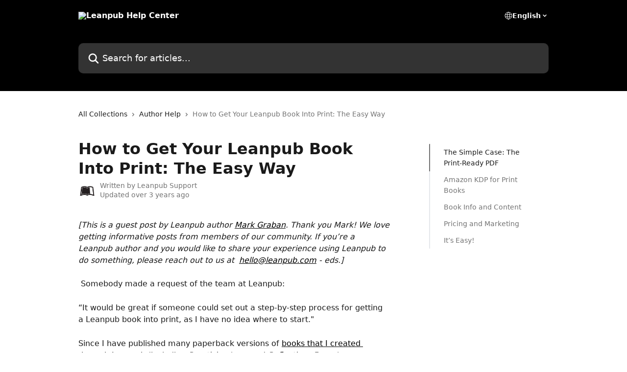

--- FILE ---
content_type: text/html; charset=utf-8
request_url: https://help.leanpub.com/en/articles/2862631-how-to-get-your-leanpub-book-into-print-the-easy-way
body_size: 20773
content:
<!DOCTYPE html><html lang="en"><head><meta charSet="utf-8" data-next-head=""/><title data-next-head="">How to Get Your Leanpub Book Into Print: The Easy Way | Leanpub Help Center</title><meta property="og:title" content="How to Get Your Leanpub Book Into Print: The Easy Way | Leanpub Help Center" data-next-head=""/><meta name="twitter:title" content="How to Get Your Leanpub Book Into Print: The Easy Way | Leanpub Help Center" data-next-head=""/><meta property="og:description" data-next-head=""/><meta name="twitter:description" data-next-head=""/><meta name="description" data-next-head=""/><meta property="og:type" content="article" data-next-head=""/><meta name="robots" content="all" data-next-head=""/><meta name="viewport" content="width=device-width, initial-scale=1" data-next-head=""/><link href="https://intercom.help/leanpub/assets/favicon" rel="icon" data-next-head=""/><link rel="canonical" href="https://help.leanpub.com/en/articles/2862631-how-to-get-your-leanpub-book-into-print-the-easy-way" data-next-head=""/><link rel="alternate" href="http://help.leanpub.com/en/articles/2862631-how-to-get-your-leanpub-book-into-print-the-easy-way" hrefLang="en" data-next-head=""/><link rel="alternate" href="http://help.leanpub.com/en/articles/2862631-how-to-get-your-leanpub-book-into-print-the-easy-way" hrefLang="x-default" data-next-head=""/><link nonce="8QtN6lyt4WA/eKMK/dRtwAgyrTd/1kK9adpYoEgm/8E=" rel="preload" href="https://static.intercomassets.com/_next/static/css/3141721a1e975790.css" as="style"/><link nonce="8QtN6lyt4WA/eKMK/dRtwAgyrTd/1kK9adpYoEgm/8E=" rel="stylesheet" href="https://static.intercomassets.com/_next/static/css/3141721a1e975790.css" data-n-g=""/><noscript data-n-css="8QtN6lyt4WA/eKMK/dRtwAgyrTd/1kK9adpYoEgm/8E="></noscript><script defer="" nonce="8QtN6lyt4WA/eKMK/dRtwAgyrTd/1kK9adpYoEgm/8E=" nomodule="" src="https://static.intercomassets.com/_next/static/chunks/polyfills-42372ed130431b0a.js"></script><script defer="" src="https://static.intercomassets.com/_next/static/chunks/7506.a4d4b38169fb1abb.js" nonce="8QtN6lyt4WA/eKMK/dRtwAgyrTd/1kK9adpYoEgm/8E="></script><script src="https://static.intercomassets.com/_next/static/chunks/webpack-bddfdcefc2f9fcc5.js" nonce="8QtN6lyt4WA/eKMK/dRtwAgyrTd/1kK9adpYoEgm/8E=" defer=""></script><script src="https://static.intercomassets.com/_next/static/chunks/framework-1f1b8d38c1d86c61.js" nonce="8QtN6lyt4WA/eKMK/dRtwAgyrTd/1kK9adpYoEgm/8E=" defer=""></script><script src="https://static.intercomassets.com/_next/static/chunks/main-867d51f9867933e7.js" nonce="8QtN6lyt4WA/eKMK/dRtwAgyrTd/1kK9adpYoEgm/8E=" defer=""></script><script src="https://static.intercomassets.com/_next/static/chunks/pages/_app-48cb5066bcd6f6c7.js" nonce="8QtN6lyt4WA/eKMK/dRtwAgyrTd/1kK9adpYoEgm/8E=" defer=""></script><script src="https://static.intercomassets.com/_next/static/chunks/d0502abb-aa607f45f5026044.js" nonce="8QtN6lyt4WA/eKMK/dRtwAgyrTd/1kK9adpYoEgm/8E=" defer=""></script><script src="https://static.intercomassets.com/_next/static/chunks/6190-ef428f6633b5a03f.js" nonce="8QtN6lyt4WA/eKMK/dRtwAgyrTd/1kK9adpYoEgm/8E=" defer=""></script><script src="https://static.intercomassets.com/_next/static/chunks/5729-6d79ddfe1353a77c.js" nonce="8QtN6lyt4WA/eKMK/dRtwAgyrTd/1kK9adpYoEgm/8E=" defer=""></script><script src="https://static.intercomassets.com/_next/static/chunks/296-7834dcf3444315af.js" nonce="8QtN6lyt4WA/eKMK/dRtwAgyrTd/1kK9adpYoEgm/8E=" defer=""></script><script src="https://static.intercomassets.com/_next/static/chunks/4835-9db7cd232aae5617.js" nonce="8QtN6lyt4WA/eKMK/dRtwAgyrTd/1kK9adpYoEgm/8E=" defer=""></script><script src="https://static.intercomassets.com/_next/static/chunks/2735-8954effe331a5dbf.js" nonce="8QtN6lyt4WA/eKMK/dRtwAgyrTd/1kK9adpYoEgm/8E=" defer=""></script><script src="https://static.intercomassets.com/_next/static/chunks/pages/%5BhelpCenterIdentifier%5D/%5Blocale%5D/articles/%5BarticleSlug%5D-cb17d809302ca462.js" nonce="8QtN6lyt4WA/eKMK/dRtwAgyrTd/1kK9adpYoEgm/8E=" defer=""></script><script src="https://static.intercomassets.com/_next/static/owCM6oqJUAqxAIiAh7wdD/_buildManifest.js" nonce="8QtN6lyt4WA/eKMK/dRtwAgyrTd/1kK9adpYoEgm/8E=" defer=""></script><script src="https://static.intercomassets.com/_next/static/owCM6oqJUAqxAIiAh7wdD/_ssgManifest.js" nonce="8QtN6lyt4WA/eKMK/dRtwAgyrTd/1kK9adpYoEgm/8E=" defer=""></script><meta name="sentry-trace" content="f47c2381c3782f3bd9f665dddd117d8f-9e096f29aac84263-0"/><meta name="baggage" content="sentry-environment=production,sentry-release=26d76f7c84b09204ce798b2e4a56b669913ab165,sentry-public_key=187f842308a64dea9f1f64d4b1b9c298,sentry-trace_id=f47c2381c3782f3bd9f665dddd117d8f,sentry-org_id=2129,sentry-sampled=false,sentry-sample_rand=0.4512096007336124,sentry-sample_rate=0"/><style id="__jsx-2189351580">:root{--body-bg: rgb(255, 255, 255);
--body-image: none;
--body-bg-rgb: 255, 255, 255;
--body-border: rgb(230, 230, 230);
--body-primary-color: #1a1a1a;
--body-secondary-color: #737373;
--body-reaction-bg: rgb(242, 242, 242);
--body-reaction-text-color: rgb(64, 64, 64);
--body-toc-active-border: #737373;
--body-toc-inactive-border: #f2f2f2;
--body-toc-inactive-color: #737373;
--body-toc-active-font-weight: 400;
--body-table-border: rgb(204, 204, 204);
--body-color: hsl(0, 0%, 0%);
--footer-bg: rgb(255, 255, 255);
--footer-image: none;
--footer-border: rgb(230, 230, 230);
--footer-color: hsl(211, 10%, 61%);
--header-bg: rgb(0, 0, 0);
--header-image: url(https://downloads.intercomcdn.com/i/o/248682/ddace9b9a1ca15f12c38edd0/d1080a4b343533f0b3fe4eeb838db1ea.png);
--header-color: hsl(0, 0%, 100%);
--collection-card-bg: rgb(255, 255, 255);
--collection-card-image: none;
--collection-card-color: hsl(0, 0%, 0%);
--card-bg: rgb(255, 255, 255);
--card-border-color: rgb(230, 230, 230);
--card-border-inner-radius: 6px;
--card-border-radius: 8px;
--card-shadow: 0 1px 2px 0 rgb(0 0 0 / 0.05);
--search-bar-border-radius: 10px;
--search-bar-width: 100%;
--ticket-blue-bg-color: #dce1f9;
--ticket-blue-text-color: #334bfa;
--ticket-green-bg-color: #d7efdc;
--ticket-green-text-color: #0f7134;
--ticket-orange-bg-color: #ffebdb;
--ticket-orange-text-color: #b24d00;
--ticket-red-bg-color: #ffdbdb;
--ticket-red-text-color: #df2020;
--header-height: 245px;
--header-subheader-background-color: #000000;
--header-subheader-font-color: #FFFFFF;
--content-block-bg: rgb(255, 255, 255);
--content-block-image: none;
--content-block-color: hsl(0, 0%, 10%);
--content-block-button-bg: rgb(51, 75, 250);
--content-block-button-image: none;
--content-block-button-color: hsl(0, 0%, 100%);
--content-block-button-radius: 6px;
--primary-color: hsl(0, 0%, 0%);
--primary-color-alpha-10: hsla(0, 0%, 0%, 0.1);
--primary-color-alpha-60: hsla(0, 0%, 0%, 0.6);
--text-on-primary-color: #ffffff}</style><style id="__jsx-1611979459">:root{--font-family-primary: system-ui, "Segoe UI", "Roboto", "Helvetica", "Arial", sans-serif, "Apple Color Emoji", "Segoe UI Emoji", "Segoe UI Symbol"}</style><style id="__jsx-2466147061">:root{--font-family-secondary: system-ui, "Segoe UI", "Roboto", "Helvetica", "Arial", sans-serif, "Apple Color Emoji", "Segoe UI Emoji", "Segoe UI Symbol"}</style><style id="__jsx-cf6f0ea00fa5c760">.fade-background.jsx-cf6f0ea00fa5c760{background:radial-gradient(333.38%100%at 50%0%,rgba(var(--body-bg-rgb),0)0%,rgba(var(--body-bg-rgb),.00925356)11.67%,rgba(var(--body-bg-rgb),.0337355)21.17%,rgba(var(--body-bg-rgb),.0718242)28.85%,rgba(var(--body-bg-rgb),.121898)35.03%,rgba(var(--body-bg-rgb),.182336)40.05%,rgba(var(--body-bg-rgb),.251516)44.25%,rgba(var(--body-bg-rgb),.327818)47.96%,rgba(var(--body-bg-rgb),.409618)51.51%,rgba(var(--body-bg-rgb),.495297)55.23%,rgba(var(--body-bg-rgb),.583232)59.47%,rgba(var(--body-bg-rgb),.671801)64.55%,rgba(var(--body-bg-rgb),.759385)70.81%,rgba(var(--body-bg-rgb),.84436)78.58%,rgba(var(--body-bg-rgb),.9551)88.2%,rgba(var(--body-bg-rgb),1)100%),var(--header-image),var(--header-bg);background-size:cover;background-position-x:center}</style><style id="__jsx-27f84a20f81f6ce9">.table-of-contents::-webkit-scrollbar{width:8px}.table-of-contents::-webkit-scrollbar-thumb{background-color:#f2f2f2;border-radius:8px}</style><style id="__jsx-a49d9ef8a9865a27">.table_of_contents.jsx-a49d9ef8a9865a27{max-width:260px;min-width:260px}</style><style id="__jsx-62724fba150252e0">.related_articles section a{color:initial}</style><style id="__jsx-4bed0c08ce36899e">.article_body a:not(.intercom-h2b-button){color:var(--primary-color)}article a.intercom-h2b-button{background-color:var(--primary-color);border:0}.zendesk-article table{overflow-x:scroll!important;display:block!important;height:auto!important}.intercom-interblocks-unordered-nested-list ul,.intercom-interblocks-ordered-nested-list ol{margin-top:16px;margin-bottom:16px}.intercom-interblocks-unordered-nested-list ul .intercom-interblocks-unordered-nested-list ul,.intercom-interblocks-unordered-nested-list ul .intercom-interblocks-ordered-nested-list ol,.intercom-interblocks-ordered-nested-list ol .intercom-interblocks-ordered-nested-list ol,.intercom-interblocks-ordered-nested-list ol .intercom-interblocks-unordered-nested-list ul{margin-top:0;margin-bottom:0}.intercom-interblocks-image a:focus{outline-offset:3px}</style></head><body><div id="__next"><div dir="ltr" class="h-full w-full"><a href="#main-content" class="sr-only font-bold text-header-color focus:not-sr-only focus:absolute focus:left-4 focus:top-4 focus:z-50" aria-roledescription="Link, Press control-option-right-arrow to exit">Skip to main content</a><main class="header__lite"><header id="header" data-testid="header" class="jsx-cf6f0ea00fa5c760 flex flex-col text-header-color"><div class="jsx-cf6f0ea00fa5c760 relative flex grow flex-col mb-9 bg-header-bg bg-header-image bg-cover bg-center pb-9"><div id="sr-announcement" aria-live="polite" class="jsx-cf6f0ea00fa5c760 sr-only"></div><div class="jsx-cf6f0ea00fa5c760 flex h-full flex-col items-center marker:shrink-0"><section class="relative flex w-full flex-col mb-6 pb-6"><div class="header__meta_wrapper flex justify-center px-5 pt-6 leading-none sm:px-10"><div class="flex items-center w-240" data-testid="subheader-container"><div class="mo__body header__site_name"><div class="header__logo"><a href="/en/"><img src="https://downloads.intercomcdn.com/i/o/248683/db3c36fd00d2d76cc4c1e043/d3157fb2d96ca9641815e6066ce2dcdb.png" height="67" alt="Leanpub Help Center"/></a></div></div><div><div class="flex items-center font-semibold"><div class="flex items-center md:hidden" data-testid="small-screen-children"><button class="flex items-center border-none bg-transparent px-1.5" data-testid="hamburger-menu-button" aria-label="Open menu"><svg width="24" height="24" viewBox="0 0 16 16" xmlns="http://www.w3.org/2000/svg" class="fill-current"><path d="M1.86861 2C1.38889 2 1 2.3806 1 2.85008C1 3.31957 1.38889 3.70017 1.86861 3.70017H14.1314C14.6111 3.70017 15 3.31957 15 2.85008C15 2.3806 14.6111 2 14.1314 2H1.86861Z"></path><path d="M1 8C1 7.53051 1.38889 7.14992 1.86861 7.14992H14.1314C14.6111 7.14992 15 7.53051 15 8C15 8.46949 14.6111 8.85008 14.1314 8.85008H1.86861C1.38889 8.85008 1 8.46949 1 8Z"></path><path d="M1 13.1499C1 12.6804 1.38889 12.2998 1.86861 12.2998H14.1314C14.6111 12.2998 15 12.6804 15 13.1499C15 13.6194 14.6111 14 14.1314 14H1.86861C1.38889 14 1 13.6194 1 13.1499Z"></path></svg></button><div class="fixed right-0 top-0 z-50 h-full w-full hidden" data-testid="hamburger-menu"><div class="flex h-full w-full justify-end bg-black bg-opacity-30"><div class="flex h-fit w-full flex-col bg-white opacity-100 sm:h-full sm:w-1/2"><button class="text-body-font flex items-center self-end border-none bg-transparent pr-6 pt-6" data-testid="hamburger-menu-close-button" aria-label="Close menu"><svg width="24" height="24" viewBox="0 0 16 16" xmlns="http://www.w3.org/2000/svg"><path d="M3.5097 3.5097C3.84165 3.17776 4.37984 3.17776 4.71178 3.5097L7.99983 6.79775L11.2879 3.5097C11.6198 3.17776 12.158 3.17776 12.49 3.5097C12.8219 3.84165 12.8219 4.37984 12.49 4.71178L9.20191 7.99983L12.49 11.2879C12.8219 11.6198 12.8219 12.158 12.49 12.49C12.158 12.8219 11.6198 12.8219 11.2879 12.49L7.99983 9.20191L4.71178 12.49C4.37984 12.8219 3.84165 12.8219 3.5097 12.49C3.17776 12.158 3.17776 11.6198 3.5097 11.2879L6.79775 7.99983L3.5097 4.71178C3.17776 4.37984 3.17776 3.84165 3.5097 3.5097Z"></path></svg></button><nav class="flex flex-col pl-4 text-black"><div class="relative cursor-pointer has-[:focus]:outline"><select class="peer absolute z-10 block h-6 w-full cursor-pointer opacity-0 md:text-base" aria-label="Change language" id="language-selector"><option value="/en/articles/2862631-how-to-get-your-leanpub-book-into-print-the-easy-way" class="text-black" selected="">English</option></select><div class="mb-10 ml-5 flex items-center gap-1 text-md hover:opacity-80 peer-hover:opacity-80 md:m-0 md:ml-3 md:text-base" aria-hidden="true"><svg id="locale-picker-globe" width="16" height="16" viewBox="0 0 16 16" fill="none" xmlns="http://www.w3.org/2000/svg" class="shrink-0" aria-hidden="true"><path d="M8 15C11.866 15 15 11.866 15 8C15 4.13401 11.866 1 8 1C4.13401 1 1 4.13401 1 8C1 11.866 4.13401 15 8 15Z" stroke="currentColor" stroke-linecap="round" stroke-linejoin="round"></path><path d="M8 15C9.39949 15 10.534 11.866 10.534 8C10.534 4.13401 9.39949 1 8 1C6.60051 1 5.466 4.13401 5.466 8C5.466 11.866 6.60051 15 8 15Z" stroke="currentColor" stroke-linecap="round" stroke-linejoin="round"></path><path d="M1.448 5.75989H14.524" stroke="currentColor" stroke-linecap="round" stroke-linejoin="round"></path><path d="M1.448 10.2402H14.524" stroke="currentColor" stroke-linecap="round" stroke-linejoin="round"></path></svg>English<svg id="locale-picker-arrow" width="16" height="16" viewBox="0 0 16 16" fill="none" xmlns="http://www.w3.org/2000/svg" class="shrink-0" aria-hidden="true"><path d="M5 6.5L8.00093 9.5L11 6.50187" stroke="currentColor" stroke-width="1.5" stroke-linecap="round" stroke-linejoin="round"></path></svg></div></div></nav></div></div></div></div><nav class="hidden items-center md:flex" data-testid="large-screen-children"><div class="relative cursor-pointer has-[:focus]:outline"><select class="peer absolute z-10 block h-6 w-full cursor-pointer opacity-0 md:text-base" aria-label="Change language" id="language-selector"><option value="/en/articles/2862631-how-to-get-your-leanpub-book-into-print-the-easy-way" class="text-black" selected="">English</option></select><div class="mb-10 ml-5 flex items-center gap-1 text-md hover:opacity-80 peer-hover:opacity-80 md:m-0 md:ml-3 md:text-base" aria-hidden="true"><svg id="locale-picker-globe" width="16" height="16" viewBox="0 0 16 16" fill="none" xmlns="http://www.w3.org/2000/svg" class="shrink-0" aria-hidden="true"><path d="M8 15C11.866 15 15 11.866 15 8C15 4.13401 11.866 1 8 1C4.13401 1 1 4.13401 1 8C1 11.866 4.13401 15 8 15Z" stroke="currentColor" stroke-linecap="round" stroke-linejoin="round"></path><path d="M8 15C9.39949 15 10.534 11.866 10.534 8C10.534 4.13401 9.39949 1 8 1C6.60051 1 5.466 4.13401 5.466 8C5.466 11.866 6.60051 15 8 15Z" stroke="currentColor" stroke-linecap="round" stroke-linejoin="round"></path><path d="M1.448 5.75989H14.524" stroke="currentColor" stroke-linecap="round" stroke-linejoin="round"></path><path d="M1.448 10.2402H14.524" stroke="currentColor" stroke-linecap="round" stroke-linejoin="round"></path></svg>English<svg id="locale-picker-arrow" width="16" height="16" viewBox="0 0 16 16" fill="none" xmlns="http://www.w3.org/2000/svg" class="shrink-0" aria-hidden="true"><path d="M5 6.5L8.00093 9.5L11 6.50187" stroke="currentColor" stroke-width="1.5" stroke-linecap="round" stroke-linejoin="round"></path></svg></div></div></nav></div></div></div></div></section><section class="relative mx-5 flex h-full w-full flex-col items-center px-5 sm:px-10"><div class="flex h-full max-w-full flex-col w-240 justify-end" data-testid="main-header-container"><div id="search-bar" class="relative w-full"><form action="/en/" autoComplete="off"><div class="flex w-full flex-col items-start"><div class="relative flex w-full sm:w-search-bar"><label for="search-input" class="sr-only">Search for articles...</label><input id="search-input" type="text" autoComplete="off" class="peer w-full rounded-search-bar border border-black-alpha-8 bg-white-alpha-20 p-4 ps-12 font-secondary text-lg text-header-color shadow-search-bar outline-none transition ease-linear placeholder:text-header-color hover:bg-white-alpha-27 hover:shadow-search-bar-hover focus:border-transparent focus:bg-white focus:text-black-10 focus:shadow-search-bar-focused placeholder:focus:text-black-45" placeholder="Search for articles..." name="q" aria-label="Search for articles..." value=""/><div class="absolute inset-y-0 start-0 flex items-center fill-header-color peer-focus-visible:fill-black-45 pointer-events-none ps-5"><svg width="22" height="21" viewBox="0 0 22 21" xmlns="http://www.w3.org/2000/svg" class="fill-inherit" aria-hidden="true"><path fill-rule="evenodd" clip-rule="evenodd" d="M3.27485 8.7001C3.27485 5.42781 5.92757 2.7751 9.19985 2.7751C12.4721 2.7751 15.1249 5.42781 15.1249 8.7001C15.1249 11.9724 12.4721 14.6251 9.19985 14.6251C5.92757 14.6251 3.27485 11.9724 3.27485 8.7001ZM9.19985 0.225098C4.51924 0.225098 0.724854 4.01948 0.724854 8.7001C0.724854 13.3807 4.51924 17.1751 9.19985 17.1751C11.0802 17.1751 12.8176 16.5627 14.2234 15.5265L19.0981 20.4013C19.5961 20.8992 20.4033 20.8992 20.9013 20.4013C21.3992 19.9033 21.3992 19.0961 20.9013 18.5981L16.0264 13.7233C17.0625 12.3176 17.6749 10.5804 17.6749 8.7001C17.6749 4.01948 13.8805 0.225098 9.19985 0.225098Z"></path></svg></div></div></div></form></div></div></section></div></div></header><div class="z-1 flex shrink-0 grow basis-auto justify-center px-5 sm:px-10"><section data-testid="main-content" id="main-content" class="max-w-full w-240"><section data-testid="article-section" class="section section__article"><div class="flex-row-reverse justify-between flex"><div class="jsx-a49d9ef8a9865a27 w-61 sticky top-8 ml-7 max-w-61 self-start max-lg:hidden mt-16"><div class="jsx-27f84a20f81f6ce9 table-of-contents max-h-[calc(100vh-96px)] overflow-y-auto rounded-2xl text-body-primary-color hover:text-primary max-lg:border max-lg:border-solid max-lg:border-body-border max-lg:shadow-solid-1"><div data-testid="toc-dropdown" class="jsx-27f84a20f81f6ce9 hidden cursor-pointer justify-between border-b max-lg:flex max-lg:flex-row max-lg:border-x-0 max-lg:border-t-0 max-lg:border-solid max-lg:border-b-body-border"><div class="jsx-27f84a20f81f6ce9 my-2 max-lg:pl-4">Table of contents</div><div class="jsx-27f84a20f81f6ce9 "><svg class="ml-2 mr-4 mt-3 transition-transform" transform="rotate(180)" width="16" height="16" fill="none" xmlns="http://www.w3.org/2000/svg"><path fill-rule="evenodd" clip-rule="evenodd" d="M3.93353 5.93451C4.24595 5.62209 4.75248 5.62209 5.0649 5.93451L7.99922 8.86882L10.9335 5.93451C11.246 5.62209 11.7525 5.62209 12.0649 5.93451C12.3773 6.24693 12.3773 6.75346 12.0649 7.06588L8.5649 10.5659C8.25249 10.8783 7.74595 10.8783 7.43353 10.5659L3.93353 7.06588C3.62111 6.75346 3.62111 6.24693 3.93353 5.93451Z" fill="currentColor"></path></svg></div></div><div data-testid="toc-body" class="jsx-27f84a20f81f6ce9 my-2"><section data-testid="toc-section-0" class="jsx-27f84a20f81f6ce9 flex border-y-0 border-e-0 border-s-2 border-solid py-1.5 max-lg:border-none border-body-toc-active-border px-7"><a id="#the-simple-case-the-print-ready-pdf" href="#the-simple-case-the-print-ready-pdf" data-testid="toc-link-0" class="jsx-27f84a20f81f6ce9 w-full no-underline hover:text-body-primary-color max-lg:inline-block max-lg:text-body-primary-color max-lg:hover:text-primary lg:text-base font-toc-active text-body-primary-color"></a></section><section data-testid="toc-section-1" class="jsx-27f84a20f81f6ce9 flex border-y-0 border-e-0 border-s-2 border-solid py-1.5 max-lg:border-none px-7"><a id="#amazon-kdp-for-print-books" href="#amazon-kdp-for-print-books" data-testid="toc-link-1" class="jsx-27f84a20f81f6ce9 w-full no-underline hover:text-body-primary-color max-lg:inline-block max-lg:text-body-primary-color max-lg:hover:text-primary lg:text-base text-body-toc-inactive-color"></a></section><section data-testid="toc-section-2" class="jsx-27f84a20f81f6ce9 flex border-y-0 border-e-0 border-s-2 border-solid py-1.5 max-lg:border-none px-7"><a id="#book-info-and-content" href="#book-info-and-content" data-testid="toc-link-2" class="jsx-27f84a20f81f6ce9 w-full no-underline hover:text-body-primary-color max-lg:inline-block max-lg:text-body-primary-color max-lg:hover:text-primary lg:text-base text-body-toc-inactive-color"></a></section><section data-testid="toc-section-3" class="jsx-27f84a20f81f6ce9 flex border-y-0 border-e-0 border-s-2 border-solid py-1.5 max-lg:border-none px-7"><a id="#pricing-and-marketing" href="#pricing-and-marketing" data-testid="toc-link-3" class="jsx-27f84a20f81f6ce9 w-full no-underline hover:text-body-primary-color max-lg:inline-block max-lg:text-body-primary-color max-lg:hover:text-primary lg:text-base text-body-toc-inactive-color"></a></section><section data-testid="toc-section-4" class="jsx-27f84a20f81f6ce9 flex border-y-0 border-e-0 border-s-2 border-solid py-1.5 max-lg:border-none px-7"><a id="#its-easy" href="#its-easy" data-testid="toc-link-4" class="jsx-27f84a20f81f6ce9 w-full no-underline hover:text-body-primary-color max-lg:inline-block max-lg:text-body-primary-color max-lg:hover:text-primary lg:text-base text-body-toc-inactive-color"></a></section></div></div></div><div class="relative z-3 w-full lg:max-w-160 "><div class="flex pb-6 max-md:pb-2 lg:max-w-160"><div tabindex="-1" class="focus:outline-none"><div class="flex flex-wrap items-baseline pb-4 text-base" tabindex="0" role="navigation" aria-label="Breadcrumb"><a href="/en/" class="pr-2 text-body-primary-color no-underline hover:text-body-secondary-color">All Collections</a><div class="pr-2" aria-hidden="true"><svg width="6" height="10" viewBox="0 0 6 10" class="block h-2 w-2 fill-body-secondary-color rtl:rotate-180" xmlns="http://www.w3.org/2000/svg"><path fill-rule="evenodd" clip-rule="evenodd" d="M0.648862 0.898862C0.316916 1.23081 0.316916 1.769 0.648862 2.10094L3.54782 4.9999L0.648862 7.89886C0.316916 8.23081 0.316917 8.769 0.648862 9.10094C0.980808 9.43289 1.519 9.43289 1.85094 9.10094L5.35094 5.60094C5.68289 5.269 5.68289 4.73081 5.35094 4.39886L1.85094 0.898862C1.519 0.566916 0.980807 0.566916 0.648862 0.898862Z"></path></svg></div><a href="http://help.leanpub.com/en/collections/32694-author-help" class="pr-2 text-body-primary-color no-underline hover:text-body-secondary-color" data-testid="breadcrumb-0">Author Help</a><div class="pr-2" aria-hidden="true"><svg width="6" height="10" viewBox="0 0 6 10" class="block h-2 w-2 fill-body-secondary-color rtl:rotate-180" xmlns="http://www.w3.org/2000/svg"><path fill-rule="evenodd" clip-rule="evenodd" d="M0.648862 0.898862C0.316916 1.23081 0.316916 1.769 0.648862 2.10094L3.54782 4.9999L0.648862 7.89886C0.316916 8.23081 0.316917 8.769 0.648862 9.10094C0.980808 9.43289 1.519 9.43289 1.85094 9.10094L5.35094 5.60094C5.68289 5.269 5.68289 4.73081 5.35094 4.39886L1.85094 0.898862C1.519 0.566916 0.980807 0.566916 0.648862 0.898862Z"></path></svg></div><div class="text-body-secondary-color">How to Get Your Leanpub Book Into Print: The Easy Way</div></div></div></div><div class=""><div class="article intercom-force-break"><div class="mb-10 max-lg:mb-6"><div class="flex flex-col gap-4"><div class="flex flex-col"><h1 class="mb-1 font-primary text-2xl font-bold leading-10 text-body-primary-color">How to Get Your Leanpub Book Into Print: The Easy Way</h1></div><div class="avatar"><div class="avatar__photo"><img width="24" height="24" src="https://static.intercomassets.com/avatars/5434554/square_128/LeanpubLogo_Black1800-1646246312.png" alt="Leanpub Support avatar" class="inline-flex items-center justify-center rounded-full bg-primary text-lg font-bold leading-6 text-primary-text shadow-solid-2 shadow-body-bg [&amp;:nth-child(n+2)]:hidden lg:[&amp;:nth-child(n+2)]:inline-flex h-8 w-8 sm:h-9 sm:w-9"/></div><div class="avatar__info -mt-0.5 text-base"><span class="text-body-secondary-color"><div>Written by <span>Leanpub Support</span></div> <!-- -->Updated over 3 years ago</span></div></div></div></div><div class="jsx-4bed0c08ce36899e flex-col"><div class="jsx-4bed0c08ce36899e mb-7 ml-0 text-md max-messenger:mb-6 lg:hidden"><div class="jsx-27f84a20f81f6ce9 table-of-contents max-h-[calc(100vh-96px)] overflow-y-auto rounded-2xl text-body-primary-color hover:text-primary max-lg:border max-lg:border-solid max-lg:border-body-border max-lg:shadow-solid-1"><div data-testid="toc-dropdown" class="jsx-27f84a20f81f6ce9 hidden cursor-pointer justify-between border-b max-lg:flex max-lg:flex-row max-lg:border-x-0 max-lg:border-t-0 max-lg:border-solid max-lg:border-b-body-border border-b-0"><div class="jsx-27f84a20f81f6ce9 my-2 max-lg:pl-4">Table of contents</div><div class="jsx-27f84a20f81f6ce9 "><svg class="ml-2 mr-4 mt-3 transition-transform" transform="" width="16" height="16" fill="none" xmlns="http://www.w3.org/2000/svg"><path fill-rule="evenodd" clip-rule="evenodd" d="M3.93353 5.93451C4.24595 5.62209 4.75248 5.62209 5.0649 5.93451L7.99922 8.86882L10.9335 5.93451C11.246 5.62209 11.7525 5.62209 12.0649 5.93451C12.3773 6.24693 12.3773 6.75346 12.0649 7.06588L8.5649 10.5659C8.25249 10.8783 7.74595 10.8783 7.43353 10.5659L3.93353 7.06588C3.62111 6.75346 3.62111 6.24693 3.93353 5.93451Z" fill="currentColor"></path></svg></div></div><div data-testid="toc-body" class="jsx-27f84a20f81f6ce9 hidden my-2"><section data-testid="toc-section-0" class="jsx-27f84a20f81f6ce9 flex border-y-0 border-e-0 border-s-2 border-solid py-1.5 max-lg:border-none border-body-toc-active-border px-7"><a id="#the-simple-case-the-print-ready-pdf" href="#the-simple-case-the-print-ready-pdf" data-testid="toc-link-0" class="jsx-27f84a20f81f6ce9 w-full no-underline hover:text-body-primary-color max-lg:inline-block max-lg:text-body-primary-color max-lg:hover:text-primary lg:text-base font-toc-active text-body-primary-color"></a></section><section data-testid="toc-section-1" class="jsx-27f84a20f81f6ce9 flex border-y-0 border-e-0 border-s-2 border-solid py-1.5 max-lg:border-none px-7"><a id="#amazon-kdp-for-print-books" href="#amazon-kdp-for-print-books" data-testid="toc-link-1" class="jsx-27f84a20f81f6ce9 w-full no-underline hover:text-body-primary-color max-lg:inline-block max-lg:text-body-primary-color max-lg:hover:text-primary lg:text-base text-body-toc-inactive-color"></a></section><section data-testid="toc-section-2" class="jsx-27f84a20f81f6ce9 flex border-y-0 border-e-0 border-s-2 border-solid py-1.5 max-lg:border-none px-7"><a id="#book-info-and-content" href="#book-info-and-content" data-testid="toc-link-2" class="jsx-27f84a20f81f6ce9 w-full no-underline hover:text-body-primary-color max-lg:inline-block max-lg:text-body-primary-color max-lg:hover:text-primary lg:text-base text-body-toc-inactive-color"></a></section><section data-testid="toc-section-3" class="jsx-27f84a20f81f6ce9 flex border-y-0 border-e-0 border-s-2 border-solid py-1.5 max-lg:border-none px-7"><a id="#pricing-and-marketing" href="#pricing-and-marketing" data-testid="toc-link-3" class="jsx-27f84a20f81f6ce9 w-full no-underline hover:text-body-primary-color max-lg:inline-block max-lg:text-body-primary-color max-lg:hover:text-primary lg:text-base text-body-toc-inactive-color"></a></section><section data-testid="toc-section-4" class="jsx-27f84a20f81f6ce9 flex border-y-0 border-e-0 border-s-2 border-solid py-1.5 max-lg:border-none px-7"><a id="#its-easy" href="#its-easy" data-testid="toc-link-4" class="jsx-27f84a20f81f6ce9 w-full no-underline hover:text-body-primary-color max-lg:inline-block max-lg:text-body-primary-color max-lg:hover:text-primary lg:text-base text-body-toc-inactive-color"></a></section></div></div></div><div class="jsx-4bed0c08ce36899e article_body"><article class="jsx-4bed0c08ce36899e "><div class="intercom-interblocks-paragraph no-margin intercom-interblocks-align-left"><p><i>[This is a guest post by Leanpub author <a href="https://leanpub.com/u/markgraban" target="_blank" rel="nofollow noopener noreferrer">Mark Graban</a>. Thank you Mark! We love getting informative posts from members of our community. If you’re a Leanpub author and you would like to share your experience using Leanpub to do something, please reach out to us at  <a href="mailto:hello@leanpub.com" target="_blank" rel="nofollow noopener noreferrer">hello@leanpub.com</a> - eds.]</i></p></div><div class="intercom-interblocks-paragraph no-margin intercom-interblocks-align-left"><p> </p></div><div class="intercom-interblocks-paragraph no-margin intercom-interblocks-align-left"><p> Somebody made a request of the team at Leanpub: </p></div><div class="intercom-interblocks-paragraph no-margin intercom-interblocks-align-left"><p> </p></div><div class="intercom-interblocks-paragraph no-margin intercom-interblocks-align-left"><p>“It would be great if someone could set out a step-by-step process for getting a Leanpub book into print, as I have no idea where to start.&quot; </p></div><div class="intercom-interblocks-paragraph no-margin intercom-interblocks-align-left"><p> </p></div><div class="intercom-interblocks-paragraph no-margin intercom-interblocks-align-left"><p>Since I have published many paperback versions of <a href="https://leanpub.com/u/markgraban" target="_blank" rel="nofollow noopener noreferrer">books that I created through Leanpub </a>(including <i><a href="https://amzn.to/2FElJs1" target="_blank" rel="nofollow noopener noreferrer">Practicing Lean</a></i> and <i><a href="https://amzn.to/2uAzYch" target="_blank" rel="nofollow noopener noreferrer">Reflections From Lean Leaders</a></i>), I agreed to write guides for 1) the simple case and 2) a more complex case. This post covers the simple case for getting your book into print. </p></div><div class="intercom-interblocks-paragraph no-margin intercom-interblocks-align-left"><p> </p></div><div class="intercom-interblocks-subheading intercom-interblocks-align-left"><h2 id="the-simple-case-the-print-ready-pdf">The Simple Case: The Print-Ready PDF</h2></div><div class="intercom-interblocks-paragraph no-margin intercom-interblocks-align-left"><p>One thing I love about Leanpub is that it’s super easy to generate a print-ready PDF. If you created the book in Markdown, Google Docs <i>[Please note this writing mode has been discontinued - eds.]</i>, or some other method, Leanpub, of course, generates MOBI, EPUB, and PDF eBook formats.</p></div><div class="intercom-interblocks-paragraph no-margin intercom-interblocks-align-left"><p> </p></div><div class="intercom-interblocks-paragraph no-margin intercom-interblocks-align-left"><p>You could use that PDF for a print book, but, it’s important to realize that the default PDF is designed for reading on devices. For a print book, you want interior margins that are a bit wider toward the center of the book because of the binding. The eBook pages are centered, which works on screen. Thankfully, Leanpub can export a PDF that’s better suited to print book formats.</p></div><div class="intercom-interblocks-paragraph no-margin intercom-interblocks-align-left"><p> </p></div><div class="intercom-interblocks-paragraph no-margin intercom-interblocks-align-left"><p>Below, you can see the wider center margins from the “left hand” and “right hand” pages that Leanpub creates for the print-ready PDF:</p></div><div class="intercom-interblocks-paragraph no-margin intercom-interblocks-align-left"><p> </p></div><div class="intercom-interblocks-image intercom-interblocks-align-center"><a href="https://downloads.intercomcdn.com/i/o/112488859/f04aa27de0bee6fbb555fdfb/EwxS3pelGEi4zDDEBfre8Yxnb-ktIBwRvUId7Z609fW1qhApXIZxRubJvH-ZhE2YDKkZ0qaYHXtnnI_XMosHPPx3cKCvjQbJg9ltmJRVzXcyKpNbQpKgjSoD1zJtBsJB4o97pMND?expires=1768633200&amp;signature=b68ded85c45100af0bc3a42e6ba4ec401934e6b82373327b0cf6c9dfb56caf24&amp;req=dSElEsF2lYRWFb4f3HP0gFzqZTP5w%2F6eMoVFsChIsI2i7E185%2FCTMLJ6E%2Fur%0AEGLPyMrCGwt0b2hVEg%3D%3D%0A" target="_blank" rel="noreferrer nofollow noopener"><img src="https://downloads.intercomcdn.com/i/o/112488859/f04aa27de0bee6fbb555fdfb/EwxS3pelGEi4zDDEBfre8Yxnb-ktIBwRvUId7Z609fW1qhApXIZxRubJvH-ZhE2YDKkZ0qaYHXtnnI_XMosHPPx3cKCvjQbJg9ltmJRVzXcyKpNbQpKgjSoD1zJtBsJB4o97pMND?expires=1768633200&amp;signature=b68ded85c45100af0bc3a42e6ba4ec401934e6b82373327b0cf6c9dfb56caf24&amp;req=dSElEsF2lYRWFb4f3HP0gFzqZTP5w%2F6eMoVFsChIsI2i7E185%2FCTMLJ6E%2Fur%0AEGLPyMrCGwt0b2hVEg%3D%3D%0A" width="1600" height="1205"/></a></div><div class="intercom-interblocks-paragraph no-margin intercom-interblocks-align-left"><p>To get your print-ready PDF, go into Leanpub and the “Edit” section for your book. Find “Export” and then “Print-Ready PDF.” Download and examine the PDF file –  you should be good to go. You can also download a file for the popular “InDesign” software that many book designers use – helpful if you need to edit the Leanpub output, but I haven’t used that before. This would be an example of a more “complex case” that I will write about in a later post.</p></div><div class="intercom-interblocks-paragraph no-margin intercom-interblocks-align-left"><p> </p></div><div class="intercom-interblocks-paragraph no-margin intercom-interblocks-align-left"><p>There are two main options for getting books printed: Amazon and IngramSpark. Having Amazon print the books is the fastest, easiest, and most reliable to way to get a paperback book made available for purchase through Amazon sites around the world.</p></div><div class="intercom-interblocks-paragraph no-margin intercom-interblocks-align-left"><p> </p></div><div class="intercom-interblocks-paragraph no-margin intercom-interblocks-align-left"><p> But, IngramSpark allows you to create hardcover books, makes it easier to sell books through non-Amazon retailers, and might provide a lower printing cost. For my most recent book, <i><a href="http://measuresofsuccessbook.com" target="_blank" rel="nofollow noopener noreferrer">Measures of Success</a></i>, I’ve decided to use Amazon to print the books for sales through Amazon, but I’ve also been using IngramSpark to order copies at a lower cost that I can resell. IngramSpark is also the printer that will fulfill books to sales channels other than Amazon. I’ll write more about that in my second post. For now, I’ll keep it limited to the easy case, which includes Amazon.</p></div><div class="intercom-interblocks-paragraph no-margin intercom-interblocks-align-left"><p> </p></div><div class="intercom-interblocks-subheading intercom-interblocks-align-left"><h2 id="amazon-kdp-for-print-books">Amazon KDP for Print Books</h2></div><div class="intercom-interblocks-paragraph no-margin intercom-interblocks-align-left"><p>In a few cases, like <i><a href="https://leanpub.com/practicinglean" target="_blank" rel="nofollow noopener noreferrer">Practicing Lean</a></i>, I have taken the Leanpub print-ready PDF and have uploaded it directly into Amazon for printing. Print books used to be done through Amazon’s CreateSpace platform, but that has all been recently integrated into the Kindle Direct Publishing (KDP) platform. This creates a tighter integration between the MOBI file that you might be selling through Amazon Kindle and the paperback.</p></div><div class="intercom-interblocks-paragraph no-margin intercom-interblocks-align-left"><p> </p></div><div class="intercom-interblocks-paragraph no-margin intercom-interblocks-align-left"><p>Log in to KDP and you can either create a new paperback altogether (the link is at the top of the Bookshelf page) or find your existing Kindle book and you’ll see a place click to create a new paperback version of that, as shown below:</p></div><div class="intercom-interblocks-paragraph no-margin intercom-interblocks-align-left"><p> </p></div><div class="intercom-interblocks-image intercom-interblocks-align-center"><a href="https://downloads.intercomcdn.com/i/o/112488864/05a7636293fa071d66e928c2/S_b8Ge9UJHGbvgzRZoMWsR290LijtFnajbAyP2j1XYgH6SSyEIqtTBbWLr1JhGKjydhAYoLfaxXNMSFa94FJCwRyRpFkwQCd0aqDYsWe_FMw7kUo4cBpIgfGoEw43Kr3mLopEsRH?expires=1768633200&amp;signature=dd0169f9a62e03aacab60c2c6b2eb2543f7d62f4a8c5a6d8c1e6f68a31308ea9&amp;req=dSElEsF2lYdbFb4f3HP0gBGCA8sWJspPjt8WkHCUHO2PjcvnweY%2Ft0mIu7oI%0An1QIUHy%2BABTjnN3DwA%3D%3D%0A" target="_blank" rel="noreferrer nofollow noopener"><img src="https://downloads.intercomcdn.com/i/o/112488864/05a7636293fa071d66e928c2/S_b8Ge9UJHGbvgzRZoMWsR290LijtFnajbAyP2j1XYgH6SSyEIqtTBbWLr1JhGKjydhAYoLfaxXNMSFa94FJCwRyRpFkwQCd0aqDYsWe_FMw7kUo4cBpIgfGoEw43Kr3mLopEsRH?expires=1768633200&amp;signature=dd0169f9a62e03aacab60c2c6b2eb2543f7d62f4a8c5a6d8c1e6f68a31308ea9&amp;req=dSElEsF2lYdbFb4f3HP0gBGCA8sWJspPjt8WkHCUHO2PjcvnweY%2Ft0mIu7oI%0An1QIUHy%2BABTjnN3DwA%3D%3D%0A" width="1600" height="893"/></a></div><div class="intercom-interblocks-subheading intercom-interblocks-align-left"><h2 id="book-info-and-content">Book Info and Content</h2></div><div class="intercom-interblocks-paragraph no-margin intercom-interblocks-align-left"><p>On the first screen, KDP will prompt you to enter the details about your book’s title and description (which you can probably copy and paste from Leanpub). You’ll choose keywords, the book’s marketing categories, and more. Then, KDP will prompt you to upload the print-ready PDF.</p></div><div class="intercom-interblocks-paragraph no-margin intercom-interblocks-align-left"><p> </p></div><div class="intercom-interblocks-paragraph no-margin intercom-interblocks-align-left"><p>You’ll also have to upload a paperback book cover file that includes a spine and a back cover. You can use the KDP Cover Creator tool, which allows you to upload the eBook cover to use as the front cover – this is the easiest way. Or, KDP will provide a print cover template that gives you the proper dimension for creating the file in your favorite design software (or hire somebody through a site like fiverr.com, as I have done before). The size of the spine depends on the number of pages and KDP will calculate this for you and build this into the template.</p></div><div class="intercom-interblocks-paragraph no-margin intercom-interblocks-align-left"><p> </p></div><div class="intercom-interblocks-image intercom-interblocks-align-left"><a href="https://downloads.intercomcdn.com/i/o/112488866/b7892a216db8d4ac23917b98/4fusSmbVVVXmH8wZtZzEQDJOQd2azLIfGrBUWlSpPPdL1xtTzUceRozI9-e-Nu9UO0RzJE5vNk9UBVaQh4UP3BdjsBaQUJNGkgnCpVeB7Ky2Nqen18T4a1tdajNTmU8gKJc1txc0?expires=1768633200&amp;signature=08b7fe0125892ca9d976812bdc7f0f975ae1eebf5e0fd62487c5d982261b80e1&amp;req=dSElEsF2lYdZFb4f3HP0gCiyfrnhtqhZg%2Bqf7Gab7Hpv%2FTl7SG3avjQV2Rzd%0AB24o%2FUOw%2FsMZKYZI3A%3D%3D%0A" target="_blank" rel="noreferrer nofollow noopener"><img src="https://downloads.intercomcdn.com/i/o/112488866/b7892a216db8d4ac23917b98/4fusSmbVVVXmH8wZtZzEQDJOQd2azLIfGrBUWlSpPPdL1xtTzUceRozI9-e-Nu9UO0RzJE5vNk9UBVaQh4UP3BdjsBaQUJNGkgnCpVeB7Ky2Nqen18T4a1tdajNTmU8gKJc1txc0?expires=1768633200&amp;signature=08b7fe0125892ca9d976812bdc7f0f975ae1eebf5e0fd62487c5d982261b80e1&amp;req=dSElEsF2lYdZFb4f3HP0gCiyfrnhtqhZg%2Bqf7Gab7Hpv%2FTl7SG3avjQV2Rzd%0AB24o%2FUOw%2FsMZKYZI3A%3D%3D%0A" width="482" height="644"/></a></div><div class="intercom-interblocks-paragraph no-margin intercom-interblocks-align-left"><p>Once you have the book interior file and cover designed (or uploaded), you then use the online previewer tool to make sure the book looks OK. If you want to be really sure, take advantage of the ability to order some printed “proof” copies of the book, which you can order at cost. You can order one for your own review or, if you’re confident it is turning out OK, you can order some additional copies that you can give away for review or marketing purposes.</p></div><div class="intercom-interblocks-paragraph no-margin intercom-interblocks-align-left"><p> </p></div><div class="intercom-interblocks-image intercom-interblocks-align-center"><a href="https://downloads.intercomcdn.com/i/o/112488867/55b980c947910f6f755a7f8b/nhGgDO5CaSfgRXvOZiuaY4F2gyzJ7nA9DOO6DMxXFWThkgWncYVT1Wtf7ozKFo-xCeD9CtWZFqdjlYVW2wao-gvZUTIggTiLyeQNHRDGdp1Gu-RObpp-fduN7Oxt1ij0H5CumgEN?expires=1768633200&amp;signature=eb1f7f4c97cc346e3cb66fa5be0ce364d17e406d6979b4bbb24ab23680dce465&amp;req=dSElEsF2lYdYFb4f3HP0gDilVv6e5QPOTG9jlN9loKRM6vaJtQlkaxHBIYvy%0AvC1KqfPa4mnHEoSQ6w%3D%3D%0A" target="_blank" rel="noreferrer nofollow noopener"><img src="https://downloads.intercomcdn.com/i/o/112488867/55b980c947910f6f755a7f8b/nhGgDO5CaSfgRXvOZiuaY4F2gyzJ7nA9DOO6DMxXFWThkgWncYVT1Wtf7ozKFo-xCeD9CtWZFqdjlYVW2wao-gvZUTIggTiLyeQNHRDGdp1Gu-RObpp-fduN7Oxt1ij0H5CumgEN?expires=1768633200&amp;signature=eb1f7f4c97cc346e3cb66fa5be0ce364d17e406d6979b4bbb24ab23680dce465&amp;req=dSElEsF2lYdYFb4f3HP0gDilVv6e5QPOTG9jlN9loKRM6vaJtQlkaxHBIYvy%0AvC1KqfPa4mnHEoSQ6w%3D%3D%0A" width="1600" height="150"/></a></div><div class="intercom-interblocks-subheading intercom-interblocks-align-left"><h2 id="pricing-and-marketing">Pricing and Marketing</h2></div><div class="intercom-interblocks-paragraph no-margin intercom-interblocks-align-left"><p>Then, KDP will prompt you to set the price for the paperback book. KDP will show you the cost to print each copy of the book. Amazon then sets a minimum selling price (based on that cost) and allows you to choose any price over that (showing you the royalty that will be paid to you). </p></div><div class="intercom-interblocks-paragraph no-margin intercom-interblocks-align-left"><p> </p></div><div class="intercom-interblocks-image intercom-interblocks-align-center"><a href="https://downloads.intercomcdn.com/i/o/112488869/3f310fe67bf20c1056f666af/3FMGVFEhafQIP92NEgzCQLww29goy51J-akm2KFcQp7ZZimgatDpT2UcxiPEgrzC9EULvDbGWeqJxLpz6Fy71N7FdMvquS6yP1_PdmcAZ5cv_fNoAXmL2gq4WHr6FyBSW7z0L81F?expires=1768633200&amp;signature=76da3379fee56237265683d4d99470c6790a96f009d394849d0abb1185704ed4&amp;req=dSElEsF2lYdWFb4f3HP0gLN%2Bm8tMne3MJNqe69MJ2wmYVDltMeYZ0Z%2BsHzp9%0Aw7kC9j18PGweacxKrQ%3D%3D%0A" target="_blank" rel="noreferrer nofollow noopener"><img src="https://downloads.intercomcdn.com/i/o/112488869/3f310fe67bf20c1056f666af/3FMGVFEhafQIP92NEgzCQLww29goy51J-akm2KFcQp7ZZimgatDpT2UcxiPEgrzC9EULvDbGWeqJxLpz6Fy71N7FdMvquS6yP1_PdmcAZ5cv_fNoAXmL2gq4WHr6FyBSW7z0L81F?expires=1768633200&amp;signature=76da3379fee56237265683d4d99470c6790a96f009d394849d0abb1185704ed4&amp;req=dSElEsF2lYdWFb4f3HP0gLN%2Bm8tMne3MJNqe69MJ2wmYVDltMeYZ0Z%2BsHzp9%0Aw7kC9j18PGweacxKrQ%3D%3D%0A" width="1600" height="484"/></a></div><div class="intercom-interblocks-paragraph no-margin intercom-interblocks-align-left"><p>Once you approve the book, it generally takes 24 to 48 hours for the book to be available through Amazon.com and their sites around the world. Amazon uses print-on-demand technology to print and fulfill the books… your work is done (except for the work of promoting the book).</p></div><div class="intercom-interblocks-paragraph no-margin intercom-interblocks-align-left"><p> </p></div><div class="intercom-interblocks-paragraph no-margin intercom-interblocks-align-left"><p> You can use Amazon Advertising services, as I have done, to buy ads and sponsored placement within the Amazon website. Amazon Advertising allows you to see helpful reports that let you see the ROI on those ads, so you can decide if the ads are worthwhile or not.</p></div><div class="intercom-interblocks-paragraph no-margin intercom-interblocks-align-left"><p> </p></div><div class="intercom-interblocks-subheading intercom-interblocks-align-left"><h2 id="its-easy">It’s Easy!</h2></div><div class="intercom-interblocks-paragraph no-margin intercom-interblocks-align-left"><p>Creating and selling a paperback book is very easy. While there has been a boom in eBook publishing and reading, many readers still prefer paperback books.</p></div><div class="intercom-interblocks-paragraph no-margin intercom-interblocks-align-left"><p> </p></div><div class="intercom-interblocks-paragraph no-margin intercom-interblocks-align-left"><p>That’s the “easy case.” In summary:</p></div><div class="intercom-interblocks-paragraph no-margin intercom-interblocks-align-left"><p> </p></div><div class="intercom-interblocks-ordered-nested-list"><ol><li><div class="intercom-interblocks-paragraph no-margin intercom-interblocks-align-left"><p>Use your favorite method to create an eBook with Leanpub</p></div></li><li><div class="intercom-interblocks-paragraph no-margin intercom-interblocks-align-left"><p>Export a print-ready PDF</p></div></li><li><div class="intercom-interblocks-paragraph no-margin intercom-interblocks-align-left"><p>Upload the PDF to Amazon KDP</p></div></li><li><div class="intercom-interblocks-paragraph no-margin intercom-interblocks-align-left"><p>Create a cover </p></div></li><li><div class="intercom-interblocks-paragraph no-margin intercom-interblocks-align-left"><p>Set your price</p></div></li><li><div class="intercom-interblocks-paragraph no-margin intercom-interblocks-align-left"><p>Start selling!</p></div></li></ol></div><div class="intercom-interblocks-paragraph no-margin intercom-interblocks-align-left"><p>Good luck! I think you’ll find that the small amount of effort that goes into converting a Leanpub eBook into paperback form is worth it!</p></div><div class="intercom-interblocks-paragraph no-margin intercom-interblocks-align-left"><p> </p></div><div class="intercom-interblocks-paragraph no-margin intercom-interblocks-align-center"><p>---</p></div><div class="intercom-interblocks-paragraph no-margin intercom-interblocks-align-left"><p> </p></div><div class="intercom-interblocks-image intercom-interblocks-align-center"><a href="https://downloads.intercomcdn.com/i/o/112488870/5b4bcc078dafde30247fab17/Mark.Graban_2495_square.jpg?expires=1768633200&amp;signature=9a61c645ea6dc251d852dc0c27e55dbe460306d16dc871c77ec67d36391e1640&amp;req=dSElEsF2lYZfFb4f3HP0gAoFS2AzaVTE5BqYYmXPsYPNeKCdRyBCpCclt8m6%0AW%2B9MEfyWGECw7WwlSQ%3D%3D%0A" target="_blank" rel="noreferrer nofollow noopener"><img src="https://downloads.intercomcdn.com/i/o/112488870/5b4bcc078dafde30247fab17/Mark.Graban_2495_square.jpg?expires=1768633200&amp;signature=9a61c645ea6dc251d852dc0c27e55dbe460306d16dc871c77ec67d36391e1640&amp;req=dSElEsF2lYZfFb4f3HP0gAoFS2AzaVTE5BqYYmXPsYPNeKCdRyBCpCclt8m6%0AW%2B9MEfyWGECw7WwlSQ%3D%3D%0A" width="150" height="150"/></a></div><div class="intercom-interblocks-paragraph no-margin intercom-interblocks-align-left"><p><a href="http://www.markgraban.com/" target="_blank" rel="nofollow noopener noreferrer">Mark Graban</a> (<a href="http://www.twitter.com/markgraban" target="_blank" rel="nofollow noopener noreferrer">@MarkGraban</a>) is a <a href="http://www.markgraban.com/consulting/" target="_blank" rel="nofollow noopener noreferrer">consultant</a>, <a href="http://www.markgraban.com/publications/books/" target="_blank" rel="nofollow noopener noreferrer">author</a>, and <a href="http://www.markgraban.com/speaking/" target="_blank" rel="nofollow noopener noreferrer">speaker</a>. Mark is the author of the Shingo Award-winning books <i><a href="http://www.leanhospitalsbook.com/" target="_blank" rel="nofollow noopener noreferrer">Lean Hospitals</a></i> and <i><a href="http://www.hckaizen.com/" target="_blank" rel="nofollow noopener noreferrer">Healthcare Kaizen</a></i>. Mark is also the editor of the anthology <i><a href="http://www.practicinglean.com/" target="_blank" rel="nofollow noopener noreferrer">Practicing Lean</a></i>. Has recently published his latest book, <i><a href="http://measuresofsuccessbook.com/" target="_blank" rel="nofollow noopener noreferrer">Measures of Success: React Less, Lead Better, Improve More</a>.</i></p></div><div class="intercom-interblocks-paragraph no-margin intercom-interblocks-align-left"><p> </p></div><div class="intercom-interblocks-paragraph no-margin intercom-interblocks-align-left"><p> </p></div><div class="intercom-interblocks-paragraph no-margin intercom-interblocks-align-left"><p> </p></div><div class="intercom-interblocks-paragraph no-margin intercom-interblocks-align-left"><p> </p></div><section class="jsx-62724fba150252e0 related_articles my-6"><hr class="jsx-62724fba150252e0 my-6 sm:my-8"/><div class="jsx-62724fba150252e0 mb-3 text-xl font-bold">Related Articles</div><section class="flex flex-col rounded-card border border-solid border-card-border bg-card-bg p-2 sm:p-3"><a class="duration-250 group/article flex flex-row justify-between gap-2 py-2 no-underline transition ease-linear hover:bg-primary-alpha-10 hover:text-primary sm:rounded-card-inner sm:py-3 rounded-card-inner px-3" href="http://help.leanpub.com/en/articles/110703-can-i-make-complex-layouts-for-my-ebook-using-leanpub" data-testid="article-link"><div class="flex flex-col p-0"><span class="m-0 text-md text-body-primary-color group-hover/article:text-primary">Can I make complex layouts for my ebook using Leanpub?</span></div><div class="flex shrink-0 flex-col justify-center p-0"><svg class="block h-4 w-4 text-primary ltr:-rotate-90 rtl:rotate-90" fill="currentColor" viewBox="0 0 20 20" xmlns="http://www.w3.org/2000/svg"><path fill-rule="evenodd" d="M5.293 7.293a1 1 0 011.414 0L10 10.586l3.293-3.293a1 1 0 111.414 1.414l-4 4a1 1 0 01-1.414 0l-4-4a1 1 0 010-1.414z" clip-rule="evenodd"></path></svg></div></a><a class="duration-250 group/article flex flex-row justify-between gap-2 py-2 no-underline transition ease-linear hover:bg-primary-alpha-10 hover:text-primary sm:rounded-card-inner sm:py-3 rounded-card-inner px-3" href="http://help.leanpub.com/en/articles/110755-does-leanpub-sell-print-books" data-testid="article-link"><div class="flex flex-col p-0"><span class="m-0 text-md text-body-primary-color group-hover/article:text-primary">Does Leanpub sell print books?</span></div><div class="flex shrink-0 flex-col justify-center p-0"><svg class="block h-4 w-4 text-primary ltr:-rotate-90 rtl:rotate-90" fill="currentColor" viewBox="0 0 20 20" xmlns="http://www.w3.org/2000/svg"><path fill-rule="evenodd" d="M5.293 7.293a1 1 0 011.414 0L10 10.586l3.293-3.293a1 1 0 111.414 1.414l-4 4a1 1 0 01-1.414 0l-4-4a1 1 0 010-1.414z" clip-rule="evenodd"></path></svg></div></a><a class="duration-250 group/article flex flex-row justify-between gap-2 py-2 no-underline transition ease-linear hover:bg-primary-alpha-10 hover:text-primary sm:rounded-card-inner sm:py-3 rounded-card-inner px-3" href="http://help.leanpub.com/en/articles/5375371-some-print-ready-pdf-guidance-from-leanpub" data-testid="article-link"><div class="flex flex-col p-0"><span class="m-0 text-md text-body-primary-color group-hover/article:text-primary">Some Print-Ready PDF Guidance from Leanpub</span></div><div class="flex shrink-0 flex-col justify-center p-0"><svg class="block h-4 w-4 text-primary ltr:-rotate-90 rtl:rotate-90" fill="currentColor" viewBox="0 0 20 20" xmlns="http://www.w3.org/2000/svg"><path fill-rule="evenodd" d="M5.293 7.293a1 1 0 011.414 0L10 10.586l3.293-3.293a1 1 0 111.414 1.414l-4 4a1 1 0 01-1.414 0l-4-4a1 1 0 010-1.414z" clip-rule="evenodd"></path></svg></div></a><a class="duration-250 group/article flex flex-row justify-between gap-2 py-2 no-underline transition ease-linear hover:bg-primary-alpha-10 hover:text-primary sm:rounded-card-inner sm:py-3 rounded-card-inner px-3" href="http://help.leanpub.com/en/articles/6323105-how-can-i-get-my-self-published-leanpub-ebook-into-print" data-testid="article-link"><div class="flex flex-col p-0"><span class="m-0 text-md text-body-primary-color group-hover/article:text-primary">How can I get my self-published Leanpub ebook into print?</span></div><div class="flex shrink-0 flex-col justify-center p-0"><svg class="block h-4 w-4 text-primary ltr:-rotate-90 rtl:rotate-90" fill="currentColor" viewBox="0 0 20 20" xmlns="http://www.w3.org/2000/svg"><path fill-rule="evenodd" d="M5.293 7.293a1 1 0 011.414 0L10 10.586l3.293-3.293a1 1 0 111.414 1.414l-4 4a1 1 0 01-1.414 0l-4-4a1 1 0 010-1.414z" clip-rule="evenodd"></path></svg></div></a><a class="duration-250 group/article flex flex-row justify-between gap-2 py-2 no-underline transition ease-linear hover:bg-primary-alpha-10 hover:text-primary sm:rounded-card-inner sm:py-3 rounded-card-inner px-3" href="http://help.leanpub.com/en/articles/6950175-leanpub-author-services-working-with-leanpub-to-publish-your-book-in-print" data-testid="article-link"><div class="flex flex-col p-0"><span class="m-0 text-md text-body-primary-color group-hover/article:text-primary">Leanpub Author Services: Working with Leanpub to Publish Your Book in Print!</span></div><div class="flex shrink-0 flex-col justify-center p-0"><svg class="block h-4 w-4 text-primary ltr:-rotate-90 rtl:rotate-90" fill="currentColor" viewBox="0 0 20 20" xmlns="http://www.w3.org/2000/svg"><path fill-rule="evenodd" d="M5.293 7.293a1 1 0 011.414 0L10 10.586l3.293-3.293a1 1 0 111.414 1.414l-4 4a1 1 0 01-1.414 0l-4-4a1 1 0 010-1.414z" clip-rule="evenodd"></path></svg></div></a></section></section></article></div></div></div></div><div class="intercom-reaction-picker -mb-4 -ml-4 -mr-4 mt-6 rounded-card sm:-mb-2 sm:-ml-1 sm:-mr-1 sm:mt-8" role="group" aria-label="feedback form"><div class="intercom-reaction-prompt">Did this answer your question?</div><div class="intercom-reactions-container"><button class="intercom-reaction" aria-label="Disappointed Reaction" tabindex="0" data-reaction-text="disappointed" aria-pressed="false"><span title="Disappointed">😞</span></button><button class="intercom-reaction" aria-label="Neutral Reaction" tabindex="0" data-reaction-text="neutral" aria-pressed="false"><span title="Neutral">😐</span></button><button class="intercom-reaction" aria-label="Smiley Reaction" tabindex="0" data-reaction-text="smiley" aria-pressed="false"><span title="Smiley">😃</span></button></div></div></div></div></section></section></div><footer id="footer" class="mt-24 shrink-0 bg-footer-bg px-0 py-12 text-left text-base text-footer-color"><div class="shrink-0 grow basis-auto px-5 sm:px-10"><div class="mx-auto max-w-240 sm:w-auto"><div><div class="text-center" data-testid="simple-footer-layout"><div class="align-middle text-lg text-footer-color"><a class="no-underline" href="/en/"><img data-testid="logo-img" src="https://downloads.intercomcdn.com/i/o/248683/db3c36fd00d2d76cc4c1e043/d3157fb2d96ca9641815e6066ce2dcdb.png" alt="Leanpub Help Center" class="max-h-8 contrast-80 inline"/></a></div><div class="mt-10" data-testid="simple-footer-links"><div class="flex flex-row justify-center"><span><ul data-testid="custom-links" class="mb-4 p-0" id="custom-links"><li class="mx-3 inline-block list-none"><a target="_blank" href="https://leanpub.com" rel="nofollow noreferrer noopener" data-testid="footer-custom-link-0" class="no-underline">Leanpub Homepage</a></li></ul></span></div><ul data-testid="social-links" class="flex flex-wrap items-center gap-4 p-0 justify-center" id="social-links"><li class="list-none align-middle"><a target="_blank" href="https://www.facebook.com/leanpub" rel="nofollow noreferrer noopener" data-testid="footer-social-link-0" class="no-underline"><img src="https://intercom.help/leanpub/assets/svg/icon:social-facebook/909aa5" alt="" aria-label="https://www.facebook.com/leanpub" width="16" height="16" loading="lazy" data-testid="social-icon-facebook"/></a></li><li class="list-none align-middle"><a target="_blank" href="https://www.twitter.com/leanpub" rel="nofollow noreferrer noopener" data-testid="footer-social-link-1" class="no-underline"><img src="https://intercom.help/leanpub/assets/svg/icon:social-twitter/909aa5" alt="" aria-label="https://www.twitter.com/leanpub" width="16" height="16" loading="lazy" data-testid="social-icon-twitter"/></a></li><li class="list-none align-middle"><a target="_blank" href="https://www.linkedin.com/company/leanpub" rel="nofollow noreferrer noopener" data-testid="footer-social-link-2" class="no-underline"><img src="https://intercom.help/leanpub/assets/svg/icon:social-linkedin/909aa5" alt="" aria-label="https://www.linkedin.com/company/leanpub" width="16" height="16" loading="lazy" data-testid="social-icon-linkedin"/></a></li></ul></div></div></div></div></div></footer></main></div></div><script id="__NEXT_DATA__" type="application/json" nonce="8QtN6lyt4WA/eKMK/dRtwAgyrTd/1kK9adpYoEgm/8E=">{"props":{"pageProps":{"app":{"id":"30c70911ffd6d6f4884caa00365d1d72b25fdd09","messengerUrl":"https://widget.intercom.io/widget/30c70911ffd6d6f4884caa00365d1d72b25fdd09","name":"Leanpub","poweredByIntercomUrl":"https://www.intercom.com/intercom-link?company=Leanpub\u0026solution=customer-support\u0026utm_campaign=intercom-link\u0026utm_content=We+run+on+Intercom\u0026utm_medium=help-center\u0026utm_referrer=https%3A%2F%2Fhelp.leanpub.com%2Fen%2Farticles%2F2862631-how-to-get-your-leanpub-book-into-print-the-easy-way\u0026utm_source=desktop-web","features":{"consentBannerBeta":false,"customNotFoundErrorMessage":false,"disableFontPreloading":false,"disableNoMarginClassTransformation":false,"finOnHelpCenter":false,"hideIconsWithBackgroundImages":false,"messengerCustomFonts":false}},"helpCenterSite":{"customDomain":"help.leanpub.com","defaultLocale":"en","disableBranding":true,"externalLoginName":null,"externalLoginUrl":null,"footerContactDetails":null,"footerLinks":{"custom":[{"id":22114,"help_center_site_id":6430,"title":"Leanpub Homepage","url":"https://leanpub.com","sort_order":1,"link_location":"footer","site_link_group_id":9235}],"socialLinks":[{"iconUrl":"https://intercom.help/leanpub/assets/svg/icon:social-facebook","provider":"facebook","url":"https://www.facebook.com/leanpub"},{"iconUrl":"https://intercom.help/leanpub/assets/svg/icon:social-twitter","provider":"twitter","url":"https://www.twitter.com/leanpub"},{"iconUrl":"https://intercom.help/leanpub/assets/svg/icon:social-linkedin","provider":"linkedin","url":"https://www.linkedin.com/company/leanpub"}],"linkGroups":[{"title":null,"links":[{"title":"Leanpub Homepage","url":"https://leanpub.com"}]}]},"headerLinks":[],"homeCollectionCols":1,"googleAnalyticsTrackingId":null,"googleTagManagerId":null,"pathPrefixForCustomDomain":null,"seoIndexingEnabled":true,"helpCenterId":6430,"url":"http://help.leanpub.com","customizedFooterTextContent":null,"consentBannerConfig":null,"canInjectCustomScripts":false,"scriptSection":1,"customScriptFilesExist":false},"localeLinks":[{"id":"en","absoluteUrl":"http://help.leanpub.com/en/articles/2862631-how-to-get-your-leanpub-book-into-print-the-easy-way","available":true,"name":"English","selected":true,"url":"/en/articles/2862631-how-to-get-your-leanpub-book-into-print-the-easy-way"}],"requestContext":{"articleSource":null,"academy":false,"canonicalUrl":"https://help.leanpub.com/en/articles/2862631-how-to-get-your-leanpub-book-into-print-the-easy-way","headerless":false,"isDefaultDomainRequest":false,"nonce":"8QtN6lyt4WA/eKMK/dRtwAgyrTd/1kK9adpYoEgm/8E=","rootUrl":"/en/","sheetUserCipher":null,"type":"help-center"},"theme":{"color":"000000","siteName":"Leanpub Help Center","headline":"","headerFontColor":"FFFFFF","logo":"https://downloads.intercomcdn.com/i/o/248683/db3c36fd00d2d76cc4c1e043/d3157fb2d96ca9641815e6066ce2dcdb.png","logoHeight":"67","header":"https://downloads.intercomcdn.com/i/o/248682/ddace9b9a1ca15f12c38edd0/d1080a4b343533f0b3fe4eeb838db1ea.png","favicon":"https://intercom.help/leanpub/assets/favicon","locale":"en","homeUrl":"https://leanpub.com","social":null,"urlPrefixForDefaultDomain":"https://intercom.help/leanpub","customDomain":"help.leanpub.com","customDomainUsesSsl":false,"customizationOptions":{"customizationType":1,"header":{"backgroundColor":"#000000","fontColor":"#FFFFFF","fadeToEdge":false,"backgroundGradient":null,"backgroundImageId":null,"backgroundImageUrl":null},"body":{"backgroundColor":"#ffffff","fontColor":null,"fadeToEdge":null,"backgroundGradient":null,"backgroundImageId":null},"footer":{"backgroundColor":"#ffffff","fontColor":"#909aa5","fadeToEdge":null,"backgroundGradient":null,"backgroundImageId":null,"showRichTextField":null},"layout":{"homePage":{"blocks":[{"type":"tickets-portal-link","enabled":false},{"type":"collection-list","columns":1,"template":0},{"type":"article-list","columns":2,"enabled":false,"localizedContent":[{"title":"","locale":"en","links":[{"articleId":"empty_article_slot","type":"article-link"},{"articleId":"empty_article_slot","type":"article-link"},{"articleId":"empty_article_slot","type":"article-link"},{"articleId":"empty_article_slot","type":"article-link"},{"articleId":"empty_article_slot","type":"article-link"},{"articleId":"empty_article_slot","type":"article-link"}]}]},{"type":"content-block","enabled":false,"columns":1}]},"collectionsPage":{"showArticleDescriptions":false},"articlePage":{},"searchPage":{}},"collectionCard":{"global":{"backgroundColor":null,"fontColor":"000000","fadeToEdge":null,"backgroundGradient":null,"backgroundImageId":null,"showIcons":true,"backgroundImageUrl":null},"collections":[]},"global":{"font":{"customFontFaces":[],"primary":null,"secondary":null},"componentStyle":{"card":{"type":"bordered","borderRadius":8}},"namedComponents":{"header":{"subheader":{"enabled":false,"style":{"backgroundColor":"#000000","fontColor":"#FFFFFF"}},"style":{"height":"245px","align":"start","justify":"end"}},"searchBar":{"style":{"width":"100%","borderRadius":10}},"footer":{"type":0}},"brand":{"colors":[],"websiteUrl":""}},"contentBlock":{"blockStyle":{"backgroundColor":"#ffffff","fontColor":"#1a1a1a","fadeToEdge":null,"backgroundGradient":null,"backgroundImageId":null,"backgroundImageUrl":null},"buttonOptions":{"backgroundColor":"#334BFA","fontColor":"#ffffff","borderRadius":6},"isFullWidth":false}},"helpCenterName":"Leanpub Help Center","footerLogo":"https://downloads.intercomcdn.com/i/o/248683/db3c36fd00d2d76cc4c1e043/d3157fb2d96ca9641815e6066ce2dcdb.png","footerLogoHeight":"67","localisedInformation":{"contentBlock":{"locale":"en","title":"Content section title","withButton":false,"description":"","buttonTitle":"Button title","buttonUrl":""}}},"user":{"userId":"f5bcf093-8ac9-41bf-82a8-2ac188a32147","role":"visitor_role","country_code":null},"articleContent":{"articleId":"2862631","author":{"avatar":"https://static.intercomassets.com/avatars/5434554/square_128/LeanpubLogo_Black1800-1646246312.png","name":"Leanpub Support","first_name":"Leanpub","avatar_shape":"circle"},"blocks":[{"type":"paragraph","text":"\u003ci\u003e[This is a guest post by Leanpub author \u003ca href=\"https://leanpub.com/u/markgraban\" target=\"_blank\" rel=\"nofollow noopener noreferrer\"\u003eMark Graban\u003c/a\u003e. Thank you Mark! We love getting informative posts from members of our community. If you’re a Leanpub author and you would like to share your experience using Leanpub to do something, please reach out to us at  \u003ca href=\"mailto:hello@leanpub.com\" target=\"_blank\" rel=\"nofollow noopener noreferrer\"\u003ehello@leanpub.com\u003c/a\u003e - eds.]\u003c/i\u003e","class":"no-margin"},{"type":"paragraph","text":" ","class":"no-margin"},{"type":"paragraph","text":"\u0026nbsp;Somebody made a request of the team at Leanpub:\u0026nbsp;","class":"no-margin"},{"type":"paragraph","text":" ","class":"no-margin"},{"type":"paragraph","text":"“It would be great if someone could set out a step-by-step process for getting a Leanpub book into print, as I have no idea where to start.\"\u0026nbsp;","class":"no-margin"},{"type":"paragraph","text":" ","class":"no-margin"},{"type":"paragraph","text":"Since I have published many paperback versions of \u003ca href=\"https://leanpub.com/u/markgraban\" target=\"_blank\" rel=\"nofollow noopener noreferrer\"\u003ebooks that I created through Leanpub \u003c/a\u003e(including \u003ci\u003e\u003ca href=\"https://amzn.to/2FElJs1\" target=\"_blank\" rel=\"nofollow noopener noreferrer\"\u003ePracticing Lean\u003c/a\u003e\u003c/i\u003e and \u003ci\u003e\u003ca href=\"https://amzn.to/2uAzYch\" target=\"_blank\" rel=\"nofollow noopener noreferrer\"\u003eReflections From Lean Leaders\u003c/a\u003e\u003c/i\u003e), I agreed to write guides for 1) the simple case and 2) a more complex case. This post covers the simple case for getting your book into print. ","class":"no-margin"},{"type":"paragraph","text":" ","class":"no-margin"},{"type":"subheading","text":"The Simple Case: The Print-Ready PDF","idAttribute":"the-simple-case-the-print-ready-pdf"},{"type":"paragraph","text":"One thing I love about Leanpub is that it’s super easy to generate a print-ready PDF. If you created the book in Markdown, Google Docs \u003ci\u003e[Please note this writing mode has been discontinued - eds.]\u003c/i\u003e, or some other method, Leanpub, of course, generates MOBI, EPUB, and PDF eBook formats.","class":"no-margin"},{"type":"paragraph","text":" ","class":"no-margin"},{"type":"paragraph","text":"You could use that PDF for a print book, but, it’s important to realize that the default PDF is designed for reading on devices. For a print book, you want interior margins that are a bit wider toward the center of the book because of the binding. The eBook pages are centered, which works on screen. Thankfully, Leanpub can export a PDF that’s better suited to print book formats.","class":"no-margin"},{"type":"paragraph","text":" ","class":"no-margin"},{"type":"paragraph","text":"Below, you can see the wider center margins from the “left hand” and “right hand” pages that Leanpub creates for the print-ready PDF:","class":"no-margin"},{"type":"paragraph","text":" ","class":"no-margin"},{"type":"image","url":"https://downloads.intercomcdn.com/i/o/112488859/f04aa27de0bee6fbb555fdfb/EwxS3pelGEi4zDDEBfre8Yxnb-ktIBwRvUId7Z609fW1qhApXIZxRubJvH-ZhE2YDKkZ0qaYHXtnnI_XMosHPPx3cKCvjQbJg9ltmJRVzXcyKpNbQpKgjSoD1zJtBsJB4o97pMND?expires=1768633200\u0026signature=b68ded85c45100af0bc3a42e6ba4ec401934e6b82373327b0cf6c9dfb56caf24\u0026req=dSElEsF2lYRWFb4f3HP0gFzqZTP5w%2F6eMoVFsChIsI2i7E185%2FCTMLJ6E%2Fur%0AEGLPyMrCGwt0b2hVEg%3D%3D%0A","width":1600,"height":1205,"align":"center"},{"type":"paragraph","text":"To get your print-ready PDF, go into Leanpub and the “Edit” section for your book. Find “Export” and then “Print-Ready PDF.” Download and examine the PDF file – \u0026nbsp;you should be good to go. You can also download a file for the popular “InDesign” software that many book designers use – helpful if you need to edit the Leanpub output, but I haven’t used that before. This would be an example of a more “complex case” that I will write about in a later post.","class":"no-margin"},{"type":"paragraph","text":" ","class":"no-margin"},{"type":"paragraph","text":"There are two main options for getting books printed: Amazon and IngramSpark. Having Amazon print the books is the fastest, easiest, and most reliable to way to get a paperback book made available for purchase through Amazon sites around the world.","class":"no-margin"},{"type":"paragraph","text":" ","class":"no-margin"},{"type":"paragraph","text":" But, IngramSpark allows you to create hardcover books, makes it easier to sell books through non-Amazon retailers, and might provide a lower printing cost. For my most recent book, \u003ci\u003e\u003ca href=\"http://measuresofsuccessbook.com\" target=\"_blank\" rel=\"nofollow noopener noreferrer\"\u003eMeasures of Success\u003c/a\u003e\u003c/i\u003e, I’ve decided to use Amazon to print the books for sales through Amazon, but I’ve also been using IngramSpark to order copies at a lower cost that I can resell. IngramSpark is also the printer that will fulfill books to sales channels other than Amazon. I’ll write more about that in my second post. For now, I’ll keep it limited to the easy case, which includes Amazon.","class":"no-margin"},{"type":"paragraph","text":" ","class":"no-margin"},{"type":"subheading","text":"Amazon KDP for Print Books","idAttribute":"amazon-kdp-for-print-books"},{"type":"paragraph","text":"In a few cases, like \u003ci\u003e\u003ca href=\"https://leanpub.com/practicinglean\" target=\"_blank\" rel=\"nofollow noopener noreferrer\"\u003ePracticing Lean\u003c/a\u003e\u003c/i\u003e, I have taken the Leanpub print-ready PDF and have uploaded it directly into Amazon for printing. Print books used to be done through Amazon’s CreateSpace platform, but that has all been recently integrated into the Kindle Direct Publishing (KDP) platform. This creates a tighter integration between the MOBI file that you might be selling through Amazon Kindle and the paperback.","class":"no-margin"},{"type":"paragraph","text":" ","class":"no-margin"},{"type":"paragraph","text":"Log in to KDP and you can either create a new paperback altogether (the link is at the top of the Bookshelf page) or find your existing Kindle book and you’ll see a place click to create a new paperback version of that, as shown below:","class":"no-margin"},{"type":"paragraph","text":" ","class":"no-margin"},{"type":"image","url":"https://downloads.intercomcdn.com/i/o/112488864/05a7636293fa071d66e928c2/S_b8Ge9UJHGbvgzRZoMWsR290LijtFnajbAyP2j1XYgH6SSyEIqtTBbWLr1JhGKjydhAYoLfaxXNMSFa94FJCwRyRpFkwQCd0aqDYsWe_FMw7kUo4cBpIgfGoEw43Kr3mLopEsRH?expires=1768633200\u0026signature=dd0169f9a62e03aacab60c2c6b2eb2543f7d62f4a8c5a6d8c1e6f68a31308ea9\u0026req=dSElEsF2lYdbFb4f3HP0gBGCA8sWJspPjt8WkHCUHO2PjcvnweY%2Ft0mIu7oI%0An1QIUHy%2BABTjnN3DwA%3D%3D%0A","width":1600,"height":893,"align":"center"},{"type":"subheading","text":"Book Info and Content","idAttribute":"book-info-and-content"},{"type":"paragraph","text":"On the first screen, KDP will prompt you to enter the details about your book’s title and description (which you can probably copy and paste from Leanpub). You’ll choose keywords, the book’s marketing categories, and more. Then, KDP will prompt you to upload the print-ready PDF.","class":"no-margin"},{"type":"paragraph","text":" ","class":"no-margin"},{"type":"paragraph","text":"You’ll also have to upload a paperback book cover file that includes a spine and a back cover. You can use the KDP Cover Creator tool, which allows you to upload the eBook cover to use as the front cover – this is the easiest way. Or, KDP will provide a print cover template that gives you the proper dimension for creating the file in your favorite design software (or hire somebody through a site like fiverr.com, as I have done before). The size of the spine depends on the number of pages and KDP will calculate this for you and build this into the template.","class":"no-margin"},{"type":"paragraph","text":" ","class":"no-margin"},{"type":"image","url":"https://downloads.intercomcdn.com/i/o/112488866/b7892a216db8d4ac23917b98/4fusSmbVVVXmH8wZtZzEQDJOQd2azLIfGrBUWlSpPPdL1xtTzUceRozI9-e-Nu9UO0RzJE5vNk9UBVaQh4UP3BdjsBaQUJNGkgnCpVeB7Ky2Nqen18T4a1tdajNTmU8gKJc1txc0?expires=1768633200\u0026signature=08b7fe0125892ca9d976812bdc7f0f975ae1eebf5e0fd62487c5d982261b80e1\u0026req=dSElEsF2lYdZFb4f3HP0gCiyfrnhtqhZg%2Bqf7Gab7Hpv%2FTl7SG3avjQV2Rzd%0AB24o%2FUOw%2FsMZKYZI3A%3D%3D%0A","width":482,"height":644},{"type":"paragraph","text":"Once you have the book interior file and cover designed (or uploaded), you then use the online previewer tool to make sure the book looks OK. If you want to be really sure, take advantage of the ability to order some printed “proof” copies of the book, which you can order at cost. You can order one for your own review or, if you’re confident it is turning out OK, you can order some additional copies that you can give away for review or marketing purposes.","class":"no-margin"},{"type":"paragraph","text":" ","class":"no-margin"},{"type":"image","url":"https://downloads.intercomcdn.com/i/o/112488867/55b980c947910f6f755a7f8b/nhGgDO5CaSfgRXvOZiuaY4F2gyzJ7nA9DOO6DMxXFWThkgWncYVT1Wtf7ozKFo-xCeD9CtWZFqdjlYVW2wao-gvZUTIggTiLyeQNHRDGdp1Gu-RObpp-fduN7Oxt1ij0H5CumgEN?expires=1768633200\u0026signature=eb1f7f4c97cc346e3cb66fa5be0ce364d17e406d6979b4bbb24ab23680dce465\u0026req=dSElEsF2lYdYFb4f3HP0gDilVv6e5QPOTG9jlN9loKRM6vaJtQlkaxHBIYvy%0AvC1KqfPa4mnHEoSQ6w%3D%3D%0A","width":1600,"height":150,"align":"center"},{"type":"subheading","text":"Pricing and Marketing","idAttribute":"pricing-and-marketing"},{"type":"paragraph","text":"Then, KDP will prompt you to set the price for the paperback book. KDP will show you the cost to print each copy of the book. Amazon then sets a minimum selling price (based on that cost) and allows you to choose any price over that (showing you the royalty that will be paid to you).\u0026nbsp;","class":"no-margin"},{"type":"paragraph","text":" ","class":"no-margin"},{"type":"image","url":"https://downloads.intercomcdn.com/i/o/112488869/3f310fe67bf20c1056f666af/3FMGVFEhafQIP92NEgzCQLww29goy51J-akm2KFcQp7ZZimgatDpT2UcxiPEgrzC9EULvDbGWeqJxLpz6Fy71N7FdMvquS6yP1_PdmcAZ5cv_fNoAXmL2gq4WHr6FyBSW7z0L81F?expires=1768633200\u0026signature=76da3379fee56237265683d4d99470c6790a96f009d394849d0abb1185704ed4\u0026req=dSElEsF2lYdWFb4f3HP0gLN%2Bm8tMne3MJNqe69MJ2wmYVDltMeYZ0Z%2BsHzp9%0Aw7kC9j18PGweacxKrQ%3D%3D%0A","width":1600,"height":484,"align":"center"},{"type":"paragraph","text":"Once you approve the book, it generally takes 24 to 48 hours for the book to be available through Amazon.com and their sites around the world. Amazon uses print-on-demand technology to print and fulfill the books… your work is done (except for the work of promoting the book).","class":"no-margin"},{"type":"paragraph","text":" ","class":"no-margin"},{"type":"paragraph","text":"\u0026nbsp;You can use Amazon Advertising services, as I have done, to buy ads and sponsored placement within the Amazon website. Amazon Advertising allows you to see helpful reports that let you see the ROI on those ads, so you can decide if the ads are worthwhile or not.","class":"no-margin"},{"type":"paragraph","text":" ","class":"no-margin"},{"type":"subheading","text":"It’s Easy!","idAttribute":"its-easy"},{"type":"paragraph","text":"Creating and selling a paperback book is very easy. While there has been a boom in eBook publishing and reading, many readers still prefer paperback books.","class":"no-margin"},{"type":"paragraph","text":" ","class":"no-margin"},{"type":"paragraph","text":"That’s the “easy case.” In summary:","class":"no-margin"},{"type":"paragraph","text":" ","class":"no-margin"},{"type":"orderedNestedList","text":"1. Use your favorite method to create an eBook with Leanpub\n2. Export a print-ready PDF\n3. Upload the PDF to Amazon KDP\n4. Create a cover\u0026nbsp;\n5. Set your price\n6. Start selling!","items":[{"content":[{"type":"paragraph","text":"Use your favorite method to create an eBook with Leanpub","class":"no-margin"}]},{"content":[{"type":"paragraph","text":"Export a print-ready PDF","class":"no-margin"}]},{"content":[{"type":"paragraph","text":"Upload the PDF to Amazon KDP","class":"no-margin"}]},{"content":[{"type":"paragraph","text":"Create a cover\u0026nbsp;","class":"no-margin"}]},{"content":[{"type":"paragraph","text":"Set your price","class":"no-margin"}]},{"content":[{"type":"paragraph","text":"Start selling!","class":"no-margin"}]}]},{"type":"paragraph","text":"Good luck! I think you’ll find that the small amount of effort that goes into converting a Leanpub eBook into paperback form is worth it!","class":"no-margin"},{"type":"paragraph","text":" ","class":"no-margin"},{"type":"paragraph","text":"---","align":"center","class":"no-margin"},{"type":"paragraph","text":" ","class":"no-margin"},{"type":"image","url":"https://downloads.intercomcdn.com/i/o/112488870/5b4bcc078dafde30247fab17/Mark.Graban_2495_square.jpg?expires=1768633200\u0026signature=9a61c645ea6dc251d852dc0c27e55dbe460306d16dc871c77ec67d36391e1640\u0026req=dSElEsF2lYZfFb4f3HP0gAoFS2AzaVTE5BqYYmXPsYPNeKCdRyBCpCclt8m6%0AW%2B9MEfyWGECw7WwlSQ%3D%3D%0A","width":150,"height":150,"align":"center"},{"type":"paragraph","text":"\u003ca href=\"http://www.markgraban.com/\" target=\"_blank\" rel=\"nofollow noopener noreferrer\"\u003eMark Graban\u003c/a\u003e (\u003ca href=\"http://www.twitter.com/markgraban\" target=\"_blank\" rel=\"nofollow noopener noreferrer\"\u003e@MarkGraban\u003c/a\u003e) is a \u003ca href=\"http://www.markgraban.com/consulting/\" target=\"_blank\" rel=\"nofollow noopener noreferrer\"\u003econsultant\u003c/a\u003e, \u003ca href=\"http://www.markgraban.com/publications/books/\" target=\"_blank\" rel=\"nofollow noopener noreferrer\"\u003eauthor\u003c/a\u003e, and \u003ca href=\"http://www.markgraban.com/speaking/\" target=\"_blank\" rel=\"nofollow noopener noreferrer\"\u003espeaker\u003c/a\u003e. Mark is the author of the Shingo Award-winning books \u003ci\u003e\u003ca href=\"http://www.leanhospitalsbook.com/\" target=\"_blank\" rel=\"nofollow noopener noreferrer\"\u003eLean Hospitals\u003c/a\u003e\u003c/i\u003e and \u003ci\u003e\u003ca href=\"http://www.hckaizen.com/\" target=\"_blank\" rel=\"nofollow noopener noreferrer\"\u003eHealthcare Kaizen\u003c/a\u003e\u003c/i\u003e. Mark is also the editor of the anthology \u003ci\u003e\u003ca href=\"http://www.practicinglean.com/\" target=\"_blank\" rel=\"nofollow noopener noreferrer\"\u003ePracticing Lean\u003c/a\u003e\u003c/i\u003e. Has recently published his latest book, \u003ci\u003e\u003ca href=\"http://measuresofsuccessbook.com/\" target=\"_blank\" rel=\"nofollow noopener noreferrer\"\u003eMeasures of Success: React Less, Lead Better, Improve More\u003c/a\u003e.\u003c/i\u003e","class":"no-margin"},{"type":"paragraph","text":" ","class":"no-margin"},{"type":"paragraph","text":" ","class":"no-margin"},{"type":"paragraph","text":" ","class":"no-margin"},{"type":"paragraph","text":" ","class":"no-margin"}],"collectionId":"32694","description":null,"id":"2120774","lastUpdated":"Updated over 3 years ago","relatedArticles":[{"title":"Can I make complex layouts for my ebook using Leanpub?","url":"http://help.leanpub.com/en/articles/110703-can-i-make-complex-layouts-for-my-ebook-using-leanpub"},{"title":"Does Leanpub sell print books?","url":"http://help.leanpub.com/en/articles/110755-does-leanpub-sell-print-books"},{"title":"Some Print-Ready PDF Guidance from Leanpub","url":"http://help.leanpub.com/en/articles/5375371-some-print-ready-pdf-guidance-from-leanpub"},{"title":"How can I get my self-published Leanpub ebook into print?","url":"http://help.leanpub.com/en/articles/6323105-how-can-i-get-my-self-published-leanpub-ebook-into-print"},{"title":"Leanpub Author Services: Working with Leanpub to Publish Your Book in Print!","url":"http://help.leanpub.com/en/articles/6950175-leanpub-author-services-working-with-leanpub-to-publish-your-book-in-print"}],"targetUserType":"everyone","title":"How to Get Your Leanpub Book Into Print: The Easy Way","showTableOfContents":true,"synced":false,"isStandaloneApp":false},"breadcrumbs":[{"url":"http://help.leanpub.com/en/collections/32694-author-help","name":"Author Help"}],"selectedReaction":null,"showReactions":true,"themeCSSCustomProperties":{"--body-bg":"rgb(255, 255, 255)","--body-image":"none","--body-bg-rgb":"255, 255, 255","--body-border":"rgb(230, 230, 230)","--body-primary-color":"#1a1a1a","--body-secondary-color":"#737373","--body-reaction-bg":"rgb(242, 242, 242)","--body-reaction-text-color":"rgb(64, 64, 64)","--body-toc-active-border":"#737373","--body-toc-inactive-border":"#f2f2f2","--body-toc-inactive-color":"#737373","--body-toc-active-font-weight":400,"--body-table-border":"rgb(204, 204, 204)","--body-color":"hsl(0, 0%, 0%)","--footer-bg":"rgb(255, 255, 255)","--footer-image":"none","--footer-border":"rgb(230, 230, 230)","--footer-color":"hsl(211, 10%, 61%)","--header-bg":"rgb(0, 0, 0)","--header-image":"url(https://downloads.intercomcdn.com/i/o/248682/ddace9b9a1ca15f12c38edd0/d1080a4b343533f0b3fe4eeb838db1ea.png)","--header-color":"hsl(0, 0%, 100%)","--collection-card-bg":"rgb(255, 255, 255)","--collection-card-image":"none","--collection-card-color":"hsl(0, 0%, 0%)","--card-bg":"rgb(255, 255, 255)","--card-border-color":"rgb(230, 230, 230)","--card-border-inner-radius":"6px","--card-border-radius":"8px","--card-shadow":"0 1px 2px 0 rgb(0 0 0 / 0.05)","--search-bar-border-radius":"10px","--search-bar-width":"100%","--ticket-blue-bg-color":"#dce1f9","--ticket-blue-text-color":"#334bfa","--ticket-green-bg-color":"#d7efdc","--ticket-green-text-color":"#0f7134","--ticket-orange-bg-color":"#ffebdb","--ticket-orange-text-color":"#b24d00","--ticket-red-bg-color":"#ffdbdb","--ticket-red-text-color":"#df2020","--header-height":"245px","--header-subheader-background-color":"#000000","--header-subheader-font-color":"#FFFFFF","--content-block-bg":"rgb(255, 255, 255)","--content-block-image":"none","--content-block-color":"hsl(0, 0%, 10%)","--content-block-button-bg":"rgb(51, 75, 250)","--content-block-button-image":"none","--content-block-button-color":"hsl(0, 0%, 100%)","--content-block-button-radius":"6px","--primary-color":"hsl(0, 0%, 0%)","--primary-color-alpha-10":"hsla(0, 0%, 0%, 0.1)","--primary-color-alpha-60":"hsla(0, 0%, 0%, 0.6)","--text-on-primary-color":"#ffffff"},"intl":{"defaultLocale":"en","locale":"en","messages":{"layout.skip_to_main_content":"Skip to main content","layout.skip_to_main_content_exit":"Link, Press control-option-right-arrow to exit","article.attachment_icon":"Attachment icon","article.related_articles":"Related Articles","article.written_by":"Written by \u003cb\u003e{author}\u003c/b\u003e","article.table_of_contents":"Table of contents","breadcrumb.all_collections":"All Collections","breadcrumb.aria_label":"Breadcrumb","collection.article_count.one":"{count} article","collection.article_count.other":"{count} articles","collection.articles_heading":"Articles","collection.sections_heading":"Collections","collection.written_by.one":"Written by \u003cb\u003e{author}\u003c/b\u003e","collection.written_by.two":"Written by \u003cb\u003e{author1}\u003c/b\u003e and \u003cb\u003e{author2}\u003c/b\u003e","collection.written_by.three":"Written by \u003cb\u003e{author1}\u003c/b\u003e, \u003cb\u003e{author2}\u003c/b\u003e and \u003cb\u003e{author3}\u003c/b\u003e","collection.written_by.four":"Written by \u003cb\u003e{author1}\u003c/b\u003e, \u003cb\u003e{author2}\u003c/b\u003e, \u003cb\u003e{author3}\u003c/b\u003e and 1 other","collection.written_by.other":"Written by \u003cb\u003e{author1}\u003c/b\u003e, \u003cb\u003e{author2}\u003c/b\u003e, \u003cb\u003e{author3}\u003c/b\u003e and {count} others","collection.by.one":"By {author}","collection.by.two":"By {author1} and 1 other","collection.by.other":"By {author1} and {count} others","collection.by.count_one":"1 author","collection.by.count_plural":"{count} authors","community_banner.tip":"Tip","community_banner.label":"\u003cb\u003eNeed more help?\u003c/b\u003e Get support from our {link}","community_banner.link_label":"Community Forum","community_banner.description":"Find answers and get help from Intercom Support and Community Experts","header.headline":"Advice and answers from the {appName} Team","header.menu.open":"Open menu","header.menu.close":"Close menu","locale_picker.aria_label":"Change language","not_authorized.cta":"You can try sending us a message or logging in at {link}","not_found.title":"Uh oh. That page doesn’t exist.","not_found.not_authorized":"Unable to load this article, you may need to sign in first","not_found.try_searching":"Try searching for your answer or just send us a message.","tickets_portal_bad_request.title":"No access to tickets portal","tickets_portal_bad_request.learn_more":"Learn more","tickets_portal_bad_request.send_a_message":"Please contact your admin.","no_articles.title":"Empty Help Center","no_articles.no_articles":"This Help Center doesn't have any articles or collections yet.","preview.invalid_preview":"There is no preview available for {previewType}","reaction_picker.did_this_answer_your_question":"Did this answer your question?","reaction_picker.feedback_form_label":"feedback form","reaction_picker.reaction.disappointed.title":"Disappointed","reaction_picker.reaction.disappointed.aria_label":"Disappointed Reaction","reaction_picker.reaction.neutral.title":"Neutral","reaction_picker.reaction.neutral.aria_label":"Neutral Reaction","reaction_picker.reaction.smiley.title":"Smiley","reaction_picker.reaction.smiley.aria_label":"Smiley Reaction","search.box_placeholder_fin":"Ask a question","search.box_placeholder":"Search for articles...","search.clear_search":"Clear search query","search.fin_card_ask_text":"Ask","search.fin_loading_title_1":"Thinking...","search.fin_loading_title_2":"Searching through sources...","search.fin_loading_title_3":"Analyzing...","search.fin_card_description":"Find the answer with Fin AI","search.fin_empty_state":"Sorry, Fin AI wasn't able to answer your question. Try rephrasing it or asking something different","search.no_results":"We couldn't find any articles for:","search.number_of_results":"{count} search results found","search.submit_btn":"Search for articles","search.successful":"Search results for:","footer.powered_by":"We run on Intercom","footer.privacy.choice":"Your Privacy Choices","footer.social.facebook":"Facebook","footer.social.linkedin":"LinkedIn","footer.social.twitter":"Twitter","tickets.title":"Tickets","tickets.company_selector_option":"{companyName}’s tickets","tickets.all_states":"All states","tickets.filters.company_tickets":"All tickets","tickets.filters.my_tickets":"Created by me","tickets.filters.all":"All","tickets.no_tickets_found":"No tickets found","tickets.empty-state.generic.title":"No tickets found","tickets.empty-state.generic.description":"Try using different keywords or filters.","tickets.empty-state.empty-own-tickets.title":"No tickets created by you","tickets.empty-state.empty-own-tickets.description":"Tickets submitted through the messenger or by a support agent in your conversation will appear here.","tickets.empty-state.empty-q.description":"Try using different keywords or checking for typos.","tickets.navigation.home":"Home","tickets.navigation.tickets_portal":"Tickets portal","tickets.navigation.ticket_details":"Ticket #{ticketId}","tickets.view_conversation":"View conversation","tickets.send_message":"Send us a message","tickets.continue_conversation":"Continue the conversation","tickets.avatar_image.image_alt":"{firstName}’s avatar","tickets.fields.id":"Ticket ID","tickets.fields.type":"Ticket type","tickets.fields.title":"Title","tickets.fields.description":"Description","tickets.fields.created_by":"Created by","tickets.fields.email_for_notification":"You will be notified here and by email","tickets.fields.created_at":"Created on","tickets.fields.sorting_updated_at":"Last Updated","tickets.fields.state":"Ticket state","tickets.fields.assignee":"Assignee","tickets.link-block.title":"Tickets portal.","tickets.link-block.description":"Track the progress of all tickets related to your company.","tickets.states.submitted":"Submitted","tickets.states.in_progress":"In progress","tickets.states.waiting_on_customer":"Waiting on you","tickets.states.resolved":"Resolved","tickets.states.description.unassigned.submitted":"We will pick this up soon","tickets.states.description.assigned.submitted":"{assigneeName} will pick this up soon","tickets.states.description.unassigned.in_progress":"We are working on this!","tickets.states.description.assigned.in_progress":"{assigneeName} is working on this!","tickets.states.description.unassigned.waiting_on_customer":"We need more information from you","tickets.states.description.assigned.waiting_on_customer":"{assigneeName} needs more information from you","tickets.states.description.unassigned.resolved":"We have completed your ticket","tickets.states.description.assigned.resolved":"{assigneeName} has completed your ticket","tickets.attributes.boolean.true":"Yes","tickets.attributes.boolean.false":"No","tickets.filter_any":"\u003cb\u003e{name}\u003c/b\u003e is any","tickets.filter_single":"\u003cb\u003e{name}\u003c/b\u003e is {value}","tickets.filter_multiple":"\u003cb\u003e{name}\u003c/b\u003e is one of {count}","tickets.no_options_found":"No options found","tickets.filters.any_option":"Any","tickets.filters.state":"State","tickets.filters.type":"Type","tickets.filters.created_by":"Created by","tickets.filters.assigned_to":"Assigned to","tickets.filters.created_on":"Created on","tickets.filters.updated_on":"Updated on","tickets.filters.date_range.today":"Today","tickets.filters.date_range.yesterday":"Yesterday","tickets.filters.date_range.last_week":"Last week","tickets.filters.date_range.last_30_days":"Last 30 days","tickets.filters.date_range.last_90_days":"Last 90 days","tickets.filters.date_range.custom":"Custom","tickets.filters.date_range.apply_custom_range":"Apply","tickets.filters.date_range.custom_range.start_date":"From","tickets.filters.date_range.custom_range.end_date":"To","tickets.filters.clear_filters":"Clear filters","cookie_banner.default_text":"This site uses cookies and similar technologies (\"cookies\") as strictly necessary for site operation. We and our partners also would like to set additional cookies to enable site performance analytics, functionality, advertising and social media features. See our {cookiePolicyLink} for details. You can change your cookie preferences in our Cookie Settings.","cookie_banner.gdpr_text":"This site uses cookies and similar technologies (\"cookies\") as strictly necessary for site operation. We and our partners also would like to set additional cookies to enable site performance analytics, functionality, advertising and social media features. See our {cookiePolicyLink} for details. You can change your cookie preferences in our Cookie Settings.","cookie_banner.ccpa_text":"This site employs cookies and other technologies that we and our third party vendors use to monitor and record personal information about you and your interactions with the site (including content viewed, cursor movements, screen recordings, and chat contents) for the purposes described in our Cookie Policy. By continuing to visit our site, you agree to our {websiteTermsLink}, {privacyPolicyLink} and {cookiePolicyLink}.","cookie_banner.simple_text":"We use cookies to make our site work and also for analytics and advertising purposes. You can enable or disable optional cookies as desired. See our {cookiePolicyLink} for more details.","cookie_banner.cookie_policy":"Cookie Policy","cookie_banner.website_terms":"Website Terms of Use","cookie_banner.privacy_policy":"Privacy Policy","cookie_banner.accept_all":"Accept All","cookie_banner.accept":"Accept","cookie_banner.reject_all":"Reject All","cookie_banner.manage_cookies":"Manage Cookies","cookie_banner.close":"Close banner","cookie_settings.close":"Close","cookie_settings.title":"Cookie Settings","cookie_settings.description":"We use cookies to enhance your experience. You can customize your cookie preferences below. See our {cookiePolicyLink} for more details.","cookie_settings.ccpa_title":"Your Privacy Choices","cookie_settings.ccpa_description":"You have the right to opt out of the sale of your personal information. See our {cookiePolicyLink} for more details about how we use your data.","cookie_settings.save_preferences":"Save Preferences","cookie_categories.necessary.name":"Strictly Necessary Cookies","cookie_categories.necessary.description":"These cookies are necessary for the website to function and cannot be switched off in our systems.","cookie_categories.functional.name":"Functional Cookies","cookie_categories.functional.description":"These cookies enable the website to provide enhanced functionality and personalisation. They may be set by us or by third party providers whose services we have added to our pages. If you do not allow these cookies then some or all of these services may not function properly.","cookie_categories.performance.name":"Performance Cookies","cookie_categories.performance.description":"These cookies allow us to count visits and traffic sources so we can measure and improve the performance of our site. They help us to know which pages are the most and least popular and see how visitors move around the site.","cookie_categories.advertisement.name":"Advertising and Social Media Cookies","cookie_categories.advertisement.description":"Advertising cookies are set by our advertising partners to collect information about your use of the site, our communications, and other online services over time and with different browsers and devices. They use this information to show you ads online that they think will interest you and measure the ads' performance. Social media cookies are set by social media platforms to enable you to share content on those platforms, and are capable of tracking information about your activity across other online services for use as described in their privacy policies.","cookie_consent.site_access_blocked":"Site access blocked until cookie consent"}},"_sentryTraceData":"f47c2381c3782f3bd9f665dddd117d8f-d2028077aab54ded-0","_sentryBaggage":"sentry-environment=production,sentry-release=26d76f7c84b09204ce798b2e4a56b669913ab165,sentry-public_key=187f842308a64dea9f1f64d4b1b9c298,sentry-trace_id=f47c2381c3782f3bd9f665dddd117d8f,sentry-org_id=2129,sentry-sampled=false,sentry-sample_rand=0.4512096007336124,sentry-sample_rate=0"},"__N_SSP":true},"page":"/[helpCenterIdentifier]/[locale]/articles/[articleSlug]","query":{"helpCenterIdentifier":"leanpub","locale":"en","articleSlug":"2862631-how-to-get-your-leanpub-book-into-print-the-easy-way"},"buildId":"owCM6oqJUAqxAIiAh7wdD","assetPrefix":"https://static.intercomassets.com","isFallback":false,"isExperimentalCompile":false,"dynamicIds":[47506],"gssp":true,"scriptLoader":[]}</script></body></html>